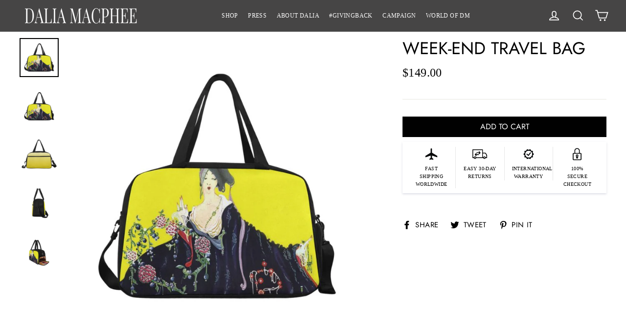

--- FILE ---
content_type: text/html; charset=utf-8
request_url: https://www.daliaonline.com/collections/bags-and-accessories/products/week-end-travel-bag-1
body_size: 33302
content:
<!doctype html>
<html class="no-js" lang="en">
<head>
  <meta charset="utf-8">
  <meta http-equiv="X-UA-Compatible" content="IE=edge,chrome=1">
  <meta name="viewport" content="width=device-width,initial-scale=1">
  <meta name="theme-color" content="#000000">
  <link rel="canonical" href="https://www.daliaonline.com/products/week-end-travel-bag-1"><link rel="shortcut icon" href="//www.daliaonline.com/cdn/shop/files/fav_32x32.png?v=1613537526" type="image/png" />
<title>
  Week-End Travel Bag

&ndash; DALIA MACPHEE

</title><meta name="description" content="SHIPS IN APPROXIMATELY 15 DAYSVEGANWith a sturdy portable handle and adjustable shoulder strap, this custom bag is suitable for thegym, week-end getaways and more.  It features an original fashion illustration by designer DALIA MACPHEE. Signed.  19.93 Oz. Made from 1200D nylon fabric, durable and water-resistant.  One "><meta property="og:site_name" content="DALIA MACPHEE">
<meta property="og:url" content="https://www.daliaonline.com/products/week-end-travel-bag-1">
<meta property="og:title" content="Week-End Travel Bag">
<meta property="og:type" content="product">
<meta property="og:description" content="SHIPS IN APPROXIMATELY 15 DAYSVEGANWith a sturdy portable handle and adjustable shoulder strap, this custom bag is suitable for thegym, week-end getaways and more.  It features an original fashion illustration by designer DALIA MACPHEE. Signed.  19.93 Oz. Made from 1200D nylon fabric, durable and water-resistant.  One "><meta property="og:price:amount" content="149.00">
  <meta property="og:price:currency" content="USD"><meta property="og:image" content="http://www.daliaonline.com/cdn/shop/products/11BC889EC001F4D6ED70CC09B59C7CFE-768x768_1_1200x630.jpg?v=1547722594"><meta property="og:image" content="http://www.daliaonline.com/cdn/shop/products/11BC889EC001F4D6ED70CC09B59C7CFE-768x768_1200x630.jpg?v=1547722596"><meta property="og:image" content="http://www.daliaonline.com/cdn/shop/products/99CDFE94CCE2C9F839F704572E4411F4-768x768_1200x630.jpg?v=1547722597">
<meta property="og:image:secure_url" content="https://www.daliaonline.com/cdn/shop/products/11BC889EC001F4D6ED70CC09B59C7CFE-768x768_1_1200x630.jpg?v=1547722594"><meta property="og:image:secure_url" content="https://www.daliaonline.com/cdn/shop/products/11BC889EC001F4D6ED70CC09B59C7CFE-768x768_1200x630.jpg?v=1547722596"><meta property="og:image:secure_url" content="https://www.daliaonline.com/cdn/shop/products/99CDFE94CCE2C9F839F704572E4411F4-768x768_1200x630.jpg?v=1547722597">
<meta name="twitter:site" content="@daliamacphee">
<meta name="twitter:card" content="summary_large_image">
<meta name="twitter:title" content="Week-End Travel Bag">
<meta name="twitter:description" content="SHIPS IN APPROXIMATELY 15 DAYSVEGANWith a sturdy portable handle and adjustable shoulder strap, this custom bag is suitable for thegym, week-end getaways and more.  It features an original fashion illustration by designer DALIA MACPHEE. Signed.  19.93 Oz. Made from 1200D nylon fabric, durable and water-resistant.  One ">
<style>
  @font-face {
  font-family: Jost;
  font-weight: 400;
  font-style: normal;
  src: url("//www.daliaonline.com/cdn/fonts/jost/jost_n4.d47a1b6347ce4a4c9f437608011273009d91f2b7.woff2") format("woff2"),
       url("//www.daliaonline.com/cdn/fonts/jost/jost_n4.791c46290e672b3f85c3d1c651ef2efa3819eadd.woff") format("woff");
}

  @font-face {
  font-family: Jost;
  font-weight: 400;
  font-style: normal;
  src: url("//www.daliaonline.com/cdn/fonts/jost/jost_n4.d47a1b6347ce4a4c9f437608011273009d91f2b7.woff2") format("woff2"),
       url("//www.daliaonline.com/cdn/fonts/jost/jost_n4.791c46290e672b3f85c3d1c651ef2efa3819eadd.woff") format("woff");
}


  @font-face {
  font-family: Jost;
  font-weight: 700;
  font-style: normal;
  src: url("//www.daliaonline.com/cdn/fonts/jost/jost_n7.921dc18c13fa0b0c94c5e2517ffe06139c3615a3.woff2") format("woff2"),
       url("//www.daliaonline.com/cdn/fonts/jost/jost_n7.cbfc16c98c1e195f46c536e775e4e959c5f2f22b.woff") format("woff");
}

  @font-face {
  font-family: Jost;
  font-weight: 400;
  font-style: italic;
  src: url("//www.daliaonline.com/cdn/fonts/jost/jost_i4.b690098389649750ada222b9763d55796c5283a5.woff2") format("woff2"),
       url("//www.daliaonline.com/cdn/fonts/jost/jost_i4.fd766415a47e50b9e391ae7ec04e2ae25e7e28b0.woff") format("woff");
}

  @font-face {
  font-family: Jost;
  font-weight: 700;
  font-style: italic;
  src: url("//www.daliaonline.com/cdn/fonts/jost/jost_i7.d8201b854e41e19d7ed9b1a31fe4fe71deea6d3f.woff2") format("woff2"),
       url("//www.daliaonline.com/cdn/fonts/jost/jost_i7.eae515c34e26b6c853efddc3fc0c552e0de63757.woff") format("woff");
}

</style>

  <link href="//www.daliaonline.com/cdn/shop/t/24/assets/theme.scss.css?v=48970671896704127421759331802" rel="stylesheet" type="text/css" media="all" />

  <script>
    document.documentElement.className = document.documentElement.className.replace('no-js', 'js');

    window.theme = window.theme || {};
    theme.strings = {
      addToCart: "Add to cart",
      soldOut: "Sold Out",
      unavailable: "Unavailable",
      stockLabel: "[count] in stock",
      cartSavings: "You're saving [savings]",
      cartEmpty: "Your cart is currently empty.",
      cartTermsConfirmation: "You must agree with the terms and conditions of sales to check out"
    };
    theme.settings = {
      cartType: "drawer",
      moneyFormat: "${{amount}}",
      quickView: true,
      themeVersion: "3.2.2"
    };
  </script>

  <script>window.performance && window.performance.mark && window.performance.mark('shopify.content_for_header.start');</script><meta name="google-site-verification" content="1aTQ3kHu2Nr6qnI3tG3rFX3LuQmf-5ZV215Z3T08bMM">
<meta name="facebook-domain-verification" content="98kfyp4yhd6sa8n6sngdb4ci9hdks8">
<meta id="shopify-digital-wallet" name="shopify-digital-wallet" content="/18067259492/digital_wallets/dialog">
<meta name="shopify-checkout-api-token" content="98a619d1457591b00d53320854849f36">
<meta id="in-context-paypal-metadata" data-shop-id="18067259492" data-venmo-supported="false" data-environment="production" data-locale="en_US" data-paypal-v4="true" data-currency="USD">
<link rel="alternate" type="application/json+oembed" href="https://www.daliaonline.com/products/week-end-travel-bag-1.oembed">
<script async="async" src="/checkouts/internal/preloads.js?locale=en-US"></script>
<link rel="preconnect" href="https://shop.app" crossorigin="anonymous">
<script async="async" src="https://shop.app/checkouts/internal/preloads.js?locale=en-US&shop_id=18067259492" crossorigin="anonymous"></script>
<script id="apple-pay-shop-capabilities" type="application/json">{"shopId":18067259492,"countryCode":"US","currencyCode":"USD","merchantCapabilities":["supports3DS"],"merchantId":"gid:\/\/shopify\/Shop\/18067259492","merchantName":"DALIA MACPHEE","requiredBillingContactFields":["postalAddress","email"],"requiredShippingContactFields":["postalAddress","email"],"shippingType":"shipping","supportedNetworks":["visa","masterCard","amex","discover","elo","jcb"],"total":{"type":"pending","label":"DALIA MACPHEE","amount":"1.00"},"shopifyPaymentsEnabled":true,"supportsSubscriptions":true}</script>
<script id="shopify-features" type="application/json">{"accessToken":"98a619d1457591b00d53320854849f36","betas":["rich-media-storefront-analytics"],"domain":"www.daliaonline.com","predictiveSearch":true,"shopId":18067259492,"locale":"en"}</script>
<script>var Shopify = Shopify || {};
Shopify.shop = "dmmacphee.myshopify.com";
Shopify.locale = "en";
Shopify.currency = {"active":"USD","rate":"1.0"};
Shopify.country = "US";
Shopify.theme = {"name":"buy now button ","id":123121107108,"schema_name":"Motion","schema_version":"3.2.2","theme_store_id":null,"role":"main"};
Shopify.theme.handle = "null";
Shopify.theme.style = {"id":null,"handle":null};
Shopify.cdnHost = "www.daliaonline.com/cdn";
Shopify.routes = Shopify.routes || {};
Shopify.routes.root = "/";</script>
<script type="module">!function(o){(o.Shopify=o.Shopify||{}).modules=!0}(window);</script>
<script>!function(o){function n(){var o=[];function n(){o.push(Array.prototype.slice.apply(arguments))}return n.q=o,n}var t=o.Shopify=o.Shopify||{};t.loadFeatures=n(),t.autoloadFeatures=n()}(window);</script>
<script>
  window.ShopifyPay = window.ShopifyPay || {};
  window.ShopifyPay.apiHost = "shop.app\/pay";
  window.ShopifyPay.redirectState = null;
</script>
<script id="shop-js-analytics" type="application/json">{"pageType":"product"}</script>
<script defer="defer" async type="module" src="//www.daliaonline.com/cdn/shopifycloud/shop-js/modules/v2/client.init-shop-cart-sync_C5BV16lS.en.esm.js"></script>
<script defer="defer" async type="module" src="//www.daliaonline.com/cdn/shopifycloud/shop-js/modules/v2/chunk.common_CygWptCX.esm.js"></script>
<script type="module">
  await import("//www.daliaonline.com/cdn/shopifycloud/shop-js/modules/v2/client.init-shop-cart-sync_C5BV16lS.en.esm.js");
await import("//www.daliaonline.com/cdn/shopifycloud/shop-js/modules/v2/chunk.common_CygWptCX.esm.js");

  window.Shopify.SignInWithShop?.initShopCartSync?.({"fedCMEnabled":true,"windoidEnabled":true});

</script>
<script>
  window.Shopify = window.Shopify || {};
  if (!window.Shopify.featureAssets) window.Shopify.featureAssets = {};
  window.Shopify.featureAssets['shop-js'] = {"shop-cart-sync":["modules/v2/client.shop-cart-sync_ZFArdW7E.en.esm.js","modules/v2/chunk.common_CygWptCX.esm.js"],"init-fed-cm":["modules/v2/client.init-fed-cm_CmiC4vf6.en.esm.js","modules/v2/chunk.common_CygWptCX.esm.js"],"shop-button":["modules/v2/client.shop-button_tlx5R9nI.en.esm.js","modules/v2/chunk.common_CygWptCX.esm.js"],"shop-cash-offers":["modules/v2/client.shop-cash-offers_DOA2yAJr.en.esm.js","modules/v2/chunk.common_CygWptCX.esm.js","modules/v2/chunk.modal_D71HUcav.esm.js"],"init-windoid":["modules/v2/client.init-windoid_sURxWdc1.en.esm.js","modules/v2/chunk.common_CygWptCX.esm.js"],"shop-toast-manager":["modules/v2/client.shop-toast-manager_ClPi3nE9.en.esm.js","modules/v2/chunk.common_CygWptCX.esm.js"],"init-shop-email-lookup-coordinator":["modules/v2/client.init-shop-email-lookup-coordinator_B8hsDcYM.en.esm.js","modules/v2/chunk.common_CygWptCX.esm.js"],"init-shop-cart-sync":["modules/v2/client.init-shop-cart-sync_C5BV16lS.en.esm.js","modules/v2/chunk.common_CygWptCX.esm.js"],"avatar":["modules/v2/client.avatar_BTnouDA3.en.esm.js"],"pay-button":["modules/v2/client.pay-button_FdsNuTd3.en.esm.js","modules/v2/chunk.common_CygWptCX.esm.js"],"init-customer-accounts":["modules/v2/client.init-customer-accounts_DxDtT_ad.en.esm.js","modules/v2/client.shop-login-button_C5VAVYt1.en.esm.js","modules/v2/chunk.common_CygWptCX.esm.js","modules/v2/chunk.modal_D71HUcav.esm.js"],"init-shop-for-new-customer-accounts":["modules/v2/client.init-shop-for-new-customer-accounts_ChsxoAhi.en.esm.js","modules/v2/client.shop-login-button_C5VAVYt1.en.esm.js","modules/v2/chunk.common_CygWptCX.esm.js","modules/v2/chunk.modal_D71HUcav.esm.js"],"shop-login-button":["modules/v2/client.shop-login-button_C5VAVYt1.en.esm.js","modules/v2/chunk.common_CygWptCX.esm.js","modules/v2/chunk.modal_D71HUcav.esm.js"],"init-customer-accounts-sign-up":["modules/v2/client.init-customer-accounts-sign-up_CPSyQ0Tj.en.esm.js","modules/v2/client.shop-login-button_C5VAVYt1.en.esm.js","modules/v2/chunk.common_CygWptCX.esm.js","modules/v2/chunk.modal_D71HUcav.esm.js"],"shop-follow-button":["modules/v2/client.shop-follow-button_Cva4Ekp9.en.esm.js","modules/v2/chunk.common_CygWptCX.esm.js","modules/v2/chunk.modal_D71HUcav.esm.js"],"checkout-modal":["modules/v2/client.checkout-modal_BPM8l0SH.en.esm.js","modules/v2/chunk.common_CygWptCX.esm.js","modules/v2/chunk.modal_D71HUcav.esm.js"],"lead-capture":["modules/v2/client.lead-capture_Bi8yE_yS.en.esm.js","modules/v2/chunk.common_CygWptCX.esm.js","modules/v2/chunk.modal_D71HUcav.esm.js"],"shop-login":["modules/v2/client.shop-login_D6lNrXab.en.esm.js","modules/v2/chunk.common_CygWptCX.esm.js","modules/v2/chunk.modal_D71HUcav.esm.js"],"payment-terms":["modules/v2/client.payment-terms_CZxnsJam.en.esm.js","modules/v2/chunk.common_CygWptCX.esm.js","modules/v2/chunk.modal_D71HUcav.esm.js"]};
</script>
<script>(function() {
  var isLoaded = false;
  function asyncLoad() {
    if (isLoaded) return;
    isLoaded = true;
    var urls = ["https:\/\/call.chatra.io\/shopify?chatraId=4ZyJgsN5wqZMw7sCN\u0026shop=dmmacphee.myshopify.com","https:\/\/cdnig.addons.business\/embed\/cloud\/dmmacphee\/cziframeagent.js?v=212104101107\u0026token=k0WJ222203JfzSxy\u0026shop=dmmacphee.myshopify.com"];
    for (var i = 0; i < urls.length; i++) {
      var s = document.createElement('script');
      s.type = 'text/javascript';
      s.async = true;
      s.src = urls[i];
      var x = document.getElementsByTagName('script')[0];
      x.parentNode.insertBefore(s, x);
    }
  };
  if(window.attachEvent) {
    window.attachEvent('onload', asyncLoad);
  } else {
    window.addEventListener('load', asyncLoad, false);
  }
})();</script>
<script id="__st">var __st={"a":18067259492,"offset":-28800,"reqid":"c25e9f09-8615-4a30-9c2c-90f55e3c1ea1-1768677585","pageurl":"www.daliaonline.com\/collections\/bags-and-accessories\/products\/week-end-travel-bag-1","u":"a11fae741731","p":"product","rtyp":"product","rid":2417835049060};</script>
<script>window.ShopifyPaypalV4VisibilityTracking = true;</script>
<script id="captcha-bootstrap">!function(){'use strict';const t='contact',e='account',n='new_comment',o=[[t,t],['blogs',n],['comments',n],[t,'customer']],c=[[e,'customer_login'],[e,'guest_login'],[e,'recover_customer_password'],[e,'create_customer']],r=t=>t.map((([t,e])=>`form[action*='/${t}']:not([data-nocaptcha='true']) input[name='form_type'][value='${e}']`)).join(','),a=t=>()=>t?[...document.querySelectorAll(t)].map((t=>t.form)):[];function s(){const t=[...o],e=r(t);return a(e)}const i='password',u='form_key',d=['recaptcha-v3-token','g-recaptcha-response','h-captcha-response',i],f=()=>{try{return window.sessionStorage}catch{return}},m='__shopify_v',_=t=>t.elements[u];function p(t,e,n=!1){try{const o=window.sessionStorage,c=JSON.parse(o.getItem(e)),{data:r}=function(t){const{data:e,action:n}=t;return t[m]||n?{data:e,action:n}:{data:t,action:n}}(c);for(const[e,n]of Object.entries(r))t.elements[e]&&(t.elements[e].value=n);n&&o.removeItem(e)}catch(o){console.error('form repopulation failed',{error:o})}}const l='form_type',E='cptcha';function T(t){t.dataset[E]=!0}const w=window,h=w.document,L='Shopify',v='ce_forms',y='captcha';let A=!1;((t,e)=>{const n=(g='f06e6c50-85a8-45c8-87d0-21a2b65856fe',I='https://cdn.shopify.com/shopifycloud/storefront-forms-hcaptcha/ce_storefront_forms_captcha_hcaptcha.v1.5.2.iife.js',D={infoText:'Protected by hCaptcha',privacyText:'Privacy',termsText:'Terms'},(t,e,n)=>{const o=w[L][v],c=o.bindForm;if(c)return c(t,g,e,D).then(n);var r;o.q.push([[t,g,e,D],n]),r=I,A||(h.body.append(Object.assign(h.createElement('script'),{id:'captcha-provider',async:!0,src:r})),A=!0)});var g,I,D;w[L]=w[L]||{},w[L][v]=w[L][v]||{},w[L][v].q=[],w[L][y]=w[L][y]||{},w[L][y].protect=function(t,e){n(t,void 0,e),T(t)},Object.freeze(w[L][y]),function(t,e,n,w,h,L){const[v,y,A,g]=function(t,e,n){const i=e?o:[],u=t?c:[],d=[...i,...u],f=r(d),m=r(i),_=r(d.filter((([t,e])=>n.includes(e))));return[a(f),a(m),a(_),s()]}(w,h,L),I=t=>{const e=t.target;return e instanceof HTMLFormElement?e:e&&e.form},D=t=>v().includes(t);t.addEventListener('submit',(t=>{const e=I(t);if(!e)return;const n=D(e)&&!e.dataset.hcaptchaBound&&!e.dataset.recaptchaBound,o=_(e),c=g().includes(e)&&(!o||!o.value);(n||c)&&t.preventDefault(),c&&!n&&(function(t){try{if(!f())return;!function(t){const e=f();if(!e)return;const n=_(t);if(!n)return;const o=n.value;o&&e.removeItem(o)}(t);const e=Array.from(Array(32),(()=>Math.random().toString(36)[2])).join('');!function(t,e){_(t)||t.append(Object.assign(document.createElement('input'),{type:'hidden',name:u})),t.elements[u].value=e}(t,e),function(t,e){const n=f();if(!n)return;const o=[...t.querySelectorAll(`input[type='${i}']`)].map((({name:t})=>t)),c=[...d,...o],r={};for(const[a,s]of new FormData(t).entries())c.includes(a)||(r[a]=s);n.setItem(e,JSON.stringify({[m]:1,action:t.action,data:r}))}(t,e)}catch(e){console.error('failed to persist form',e)}}(e),e.submit())}));const S=(t,e)=>{t&&!t.dataset[E]&&(n(t,e.some((e=>e===t))),T(t))};for(const o of['focusin','change'])t.addEventListener(o,(t=>{const e=I(t);D(e)&&S(e,y())}));const B=e.get('form_key'),M=e.get(l),P=B&&M;t.addEventListener('DOMContentLoaded',(()=>{const t=y();if(P)for(const e of t)e.elements[l].value===M&&p(e,B);[...new Set([...A(),...v().filter((t=>'true'===t.dataset.shopifyCaptcha))])].forEach((e=>S(e,t)))}))}(h,new URLSearchParams(w.location.search),n,t,e,['guest_login'])})(!0,!0)}();</script>
<script integrity="sha256-4kQ18oKyAcykRKYeNunJcIwy7WH5gtpwJnB7kiuLZ1E=" data-source-attribution="shopify.loadfeatures" defer="defer" src="//www.daliaonline.com/cdn/shopifycloud/storefront/assets/storefront/load_feature-a0a9edcb.js" crossorigin="anonymous"></script>
<script crossorigin="anonymous" defer="defer" src="//www.daliaonline.com/cdn/shopifycloud/storefront/assets/shopify_pay/storefront-65b4c6d7.js?v=20250812"></script>
<script data-source-attribution="shopify.dynamic_checkout.dynamic.init">var Shopify=Shopify||{};Shopify.PaymentButton=Shopify.PaymentButton||{isStorefrontPortableWallets:!0,init:function(){window.Shopify.PaymentButton.init=function(){};var t=document.createElement("script");t.src="https://www.daliaonline.com/cdn/shopifycloud/portable-wallets/latest/portable-wallets.en.js",t.type="module",document.head.appendChild(t)}};
</script>
<script data-source-attribution="shopify.dynamic_checkout.buyer_consent">
  function portableWalletsHideBuyerConsent(e){var t=document.getElementById("shopify-buyer-consent"),n=document.getElementById("shopify-subscription-policy-button");t&&n&&(t.classList.add("hidden"),t.setAttribute("aria-hidden","true"),n.removeEventListener("click",e))}function portableWalletsShowBuyerConsent(e){var t=document.getElementById("shopify-buyer-consent"),n=document.getElementById("shopify-subscription-policy-button");t&&n&&(t.classList.remove("hidden"),t.removeAttribute("aria-hidden"),n.addEventListener("click",e))}window.Shopify?.PaymentButton&&(window.Shopify.PaymentButton.hideBuyerConsent=portableWalletsHideBuyerConsent,window.Shopify.PaymentButton.showBuyerConsent=portableWalletsShowBuyerConsent);
</script>
<script data-source-attribution="shopify.dynamic_checkout.cart.bootstrap">document.addEventListener("DOMContentLoaded",(function(){function t(){return document.querySelector("shopify-accelerated-checkout-cart, shopify-accelerated-checkout")}if(t())Shopify.PaymentButton.init();else{new MutationObserver((function(e,n){t()&&(Shopify.PaymentButton.init(),n.disconnect())})).observe(document.body,{childList:!0,subtree:!0})}}));
</script>
<link id="shopify-accelerated-checkout-styles" rel="stylesheet" media="screen" href="https://www.daliaonline.com/cdn/shopifycloud/portable-wallets/latest/accelerated-checkout-backwards-compat.css" crossorigin="anonymous">
<style id="shopify-accelerated-checkout-cart">
        #shopify-buyer-consent {
  margin-top: 1em;
  display: inline-block;
  width: 100%;
}

#shopify-buyer-consent.hidden {
  display: none;
}

#shopify-subscription-policy-button {
  background: none;
  border: none;
  padding: 0;
  text-decoration: underline;
  font-size: inherit;
  cursor: pointer;
}

#shopify-subscription-policy-button::before {
  box-shadow: none;
}

      </style>

<script>window.performance && window.performance.mark && window.performance.mark('shopify.content_for_header.end');</script>
  <!--[if lt IE 9]>
<script src="//cdnjs.cloudflare.com/ajax/libs/html5shiv/3.7.2/html5shiv.min.js" type="text/javascript"></script>
<![endif]-->
<!--[if (lte IE 9) ]><script src="//www.daliaonline.com/cdn/shop/t/24/assets/match-media.min.js?v=159635276924582161481621780546" type="text/javascript"></script><![endif]-->


  

  
  
  <script src="//www.daliaonline.com/cdn/shop/t/24/assets/vendor-product.js?v=46119687621768467921621780553" defer="defer"></script>


  
  <script src="//www.daliaonline.com/cdn/shop/t/24/assets/theme-product.js?v=183495593646945971121621780650" defer="defer"></script>


  
  
  
<style>
    .site-nav__link--has-dropdown svg{display: none;}
    #shopify-section-1545488005351 .section-header__title{font-weight: bold;}
    #shopify-section-1545488016560{margin-bottom: 0;}
    .animation-contents{ color: white !important;}
    #shopify-section-header .site-header{ z-index: 50;}
     
    #shopify-section-footer {overflow: -moz-hidden-unscrollable; }
  </style>  
<link href="https://monorail-edge.shopifysvc.com" rel="dns-prefetch">
<script>(function(){if ("sendBeacon" in navigator && "performance" in window) {try {var session_token_from_headers = performance.getEntriesByType('navigation')[0].serverTiming.find(x => x.name == '_s').description;} catch {var session_token_from_headers = undefined;}var session_cookie_matches = document.cookie.match(/_shopify_s=([^;]*)/);var session_token_from_cookie = session_cookie_matches && session_cookie_matches.length === 2 ? session_cookie_matches[1] : "";var session_token = session_token_from_headers || session_token_from_cookie || "";function handle_abandonment_event(e) {var entries = performance.getEntries().filter(function(entry) {return /monorail-edge.shopifysvc.com/.test(entry.name);});if (!window.abandonment_tracked && entries.length === 0) {window.abandonment_tracked = true;var currentMs = Date.now();var navigation_start = performance.timing.navigationStart;var payload = {shop_id: 18067259492,url: window.location.href,navigation_start,duration: currentMs - navigation_start,session_token,page_type: "product"};window.navigator.sendBeacon("https://monorail-edge.shopifysvc.com/v1/produce", JSON.stringify({schema_id: "online_store_buyer_site_abandonment/1.1",payload: payload,metadata: {event_created_at_ms: currentMs,event_sent_at_ms: currentMs}}));}}window.addEventListener('pagehide', handle_abandonment_event);}}());</script>
<script id="web-pixels-manager-setup">(function e(e,d,r,n,o){if(void 0===o&&(o={}),!Boolean(null===(a=null===(i=window.Shopify)||void 0===i?void 0:i.analytics)||void 0===a?void 0:a.replayQueue)){var i,a;window.Shopify=window.Shopify||{};var t=window.Shopify;t.analytics=t.analytics||{};var s=t.analytics;s.replayQueue=[],s.publish=function(e,d,r){return s.replayQueue.push([e,d,r]),!0};try{self.performance.mark("wpm:start")}catch(e){}var l=function(){var e={modern:/Edge?\/(1{2}[4-9]|1[2-9]\d|[2-9]\d{2}|\d{4,})\.\d+(\.\d+|)|Firefox\/(1{2}[4-9]|1[2-9]\d|[2-9]\d{2}|\d{4,})\.\d+(\.\d+|)|Chrom(ium|e)\/(9{2}|\d{3,})\.\d+(\.\d+|)|(Maci|X1{2}).+ Version\/(15\.\d+|(1[6-9]|[2-9]\d|\d{3,})\.\d+)([,.]\d+|)( \(\w+\)|)( Mobile\/\w+|) Safari\/|Chrome.+OPR\/(9{2}|\d{3,})\.\d+\.\d+|(CPU[ +]OS|iPhone[ +]OS|CPU[ +]iPhone|CPU IPhone OS|CPU iPad OS)[ +]+(15[._]\d+|(1[6-9]|[2-9]\d|\d{3,})[._]\d+)([._]\d+|)|Android:?[ /-](13[3-9]|1[4-9]\d|[2-9]\d{2}|\d{4,})(\.\d+|)(\.\d+|)|Android.+Firefox\/(13[5-9]|1[4-9]\d|[2-9]\d{2}|\d{4,})\.\d+(\.\d+|)|Android.+Chrom(ium|e)\/(13[3-9]|1[4-9]\d|[2-9]\d{2}|\d{4,})\.\d+(\.\d+|)|SamsungBrowser\/([2-9]\d|\d{3,})\.\d+/,legacy:/Edge?\/(1[6-9]|[2-9]\d|\d{3,})\.\d+(\.\d+|)|Firefox\/(5[4-9]|[6-9]\d|\d{3,})\.\d+(\.\d+|)|Chrom(ium|e)\/(5[1-9]|[6-9]\d|\d{3,})\.\d+(\.\d+|)([\d.]+$|.*Safari\/(?![\d.]+ Edge\/[\d.]+$))|(Maci|X1{2}).+ Version\/(10\.\d+|(1[1-9]|[2-9]\d|\d{3,})\.\d+)([,.]\d+|)( \(\w+\)|)( Mobile\/\w+|) Safari\/|Chrome.+OPR\/(3[89]|[4-9]\d|\d{3,})\.\d+\.\d+|(CPU[ +]OS|iPhone[ +]OS|CPU[ +]iPhone|CPU IPhone OS|CPU iPad OS)[ +]+(10[._]\d+|(1[1-9]|[2-9]\d|\d{3,})[._]\d+)([._]\d+|)|Android:?[ /-](13[3-9]|1[4-9]\d|[2-9]\d{2}|\d{4,})(\.\d+|)(\.\d+|)|Mobile Safari.+OPR\/([89]\d|\d{3,})\.\d+\.\d+|Android.+Firefox\/(13[5-9]|1[4-9]\d|[2-9]\d{2}|\d{4,})\.\d+(\.\d+|)|Android.+Chrom(ium|e)\/(13[3-9]|1[4-9]\d|[2-9]\d{2}|\d{4,})\.\d+(\.\d+|)|Android.+(UC? ?Browser|UCWEB|U3)[ /]?(15\.([5-9]|\d{2,})|(1[6-9]|[2-9]\d|\d{3,})\.\d+)\.\d+|SamsungBrowser\/(5\.\d+|([6-9]|\d{2,})\.\d+)|Android.+MQ{2}Browser\/(14(\.(9|\d{2,})|)|(1[5-9]|[2-9]\d|\d{3,})(\.\d+|))(\.\d+|)|K[Aa][Ii]OS\/(3\.\d+|([4-9]|\d{2,})\.\d+)(\.\d+|)/},d=e.modern,r=e.legacy,n=navigator.userAgent;return n.match(d)?"modern":n.match(r)?"legacy":"unknown"}(),u="modern"===l?"modern":"legacy",c=(null!=n?n:{modern:"",legacy:""})[u],f=function(e){return[e.baseUrl,"/wpm","/b",e.hashVersion,"modern"===e.buildTarget?"m":"l",".js"].join("")}({baseUrl:d,hashVersion:r,buildTarget:u}),m=function(e){var d=e.version,r=e.bundleTarget,n=e.surface,o=e.pageUrl,i=e.monorailEndpoint;return{emit:function(e){var a=e.status,t=e.errorMsg,s=(new Date).getTime(),l=JSON.stringify({metadata:{event_sent_at_ms:s},events:[{schema_id:"web_pixels_manager_load/3.1",payload:{version:d,bundle_target:r,page_url:o,status:a,surface:n,error_msg:t},metadata:{event_created_at_ms:s}}]});if(!i)return console&&console.warn&&console.warn("[Web Pixels Manager] No Monorail endpoint provided, skipping logging."),!1;try{return self.navigator.sendBeacon.bind(self.navigator)(i,l)}catch(e){}var u=new XMLHttpRequest;try{return u.open("POST",i,!0),u.setRequestHeader("Content-Type","text/plain"),u.send(l),!0}catch(e){return console&&console.warn&&console.warn("[Web Pixels Manager] Got an unhandled error while logging to Monorail."),!1}}}}({version:r,bundleTarget:l,surface:e.surface,pageUrl:self.location.href,monorailEndpoint:e.monorailEndpoint});try{o.browserTarget=l,function(e){var d=e.src,r=e.async,n=void 0===r||r,o=e.onload,i=e.onerror,a=e.sri,t=e.scriptDataAttributes,s=void 0===t?{}:t,l=document.createElement("script"),u=document.querySelector("head"),c=document.querySelector("body");if(l.async=n,l.src=d,a&&(l.integrity=a,l.crossOrigin="anonymous"),s)for(var f in s)if(Object.prototype.hasOwnProperty.call(s,f))try{l.dataset[f]=s[f]}catch(e){}if(o&&l.addEventListener("load",o),i&&l.addEventListener("error",i),u)u.appendChild(l);else{if(!c)throw new Error("Did not find a head or body element to append the script");c.appendChild(l)}}({src:f,async:!0,onload:function(){if(!function(){var e,d;return Boolean(null===(d=null===(e=window.Shopify)||void 0===e?void 0:e.analytics)||void 0===d?void 0:d.initialized)}()){var d=window.webPixelsManager.init(e)||void 0;if(d){var r=window.Shopify.analytics;r.replayQueue.forEach((function(e){var r=e[0],n=e[1],o=e[2];d.publishCustomEvent(r,n,o)})),r.replayQueue=[],r.publish=d.publishCustomEvent,r.visitor=d.visitor,r.initialized=!0}}},onerror:function(){return m.emit({status:"failed",errorMsg:"".concat(f," has failed to load")})},sri:function(e){var d=/^sha384-[A-Za-z0-9+/=]+$/;return"string"==typeof e&&d.test(e)}(c)?c:"",scriptDataAttributes:o}),m.emit({status:"loading"})}catch(e){m.emit({status:"failed",errorMsg:(null==e?void 0:e.message)||"Unknown error"})}}})({shopId: 18067259492,storefrontBaseUrl: "https://www.daliaonline.com",extensionsBaseUrl: "https://extensions.shopifycdn.com/cdn/shopifycloud/web-pixels-manager",monorailEndpoint: "https://monorail-edge.shopifysvc.com/unstable/produce_batch",surface: "storefront-renderer",enabledBetaFlags: ["2dca8a86"],webPixelsConfigList: [{"id":"481853669","configuration":"{\"config\":\"{\\\"pixel_id\\\":\\\"AW-710040109\\\",\\\"target_country\\\":\\\"US\\\",\\\"gtag_events\\\":[{\\\"type\\\":\\\"search\\\",\\\"action_label\\\":\\\"AW-710040109\\\/yyDsCOWMzKoBEK20ydIC\\\"},{\\\"type\\\":\\\"begin_checkout\\\",\\\"action_label\\\":\\\"AW-710040109\\\/Cja-COKMzKoBEK20ydIC\\\"},{\\\"type\\\":\\\"view_item\\\",\\\"action_label\\\":[\\\"AW-710040109\\\/iGSrCNyMzKoBEK20ydIC\\\",\\\"MC-295GJQZT4V\\\"]},{\\\"type\\\":\\\"purchase\\\",\\\"action_label\\\":[\\\"AW-710040109\\\/XY8sCNmMzKoBEK20ydIC\\\",\\\"MC-295GJQZT4V\\\"]},{\\\"type\\\":\\\"page_view\\\",\\\"action_label\\\":[\\\"AW-710040109\\\/a20sCNaMzKoBEK20ydIC\\\",\\\"MC-295GJQZT4V\\\"]},{\\\"type\\\":\\\"add_payment_info\\\",\\\"action_label\\\":\\\"AW-710040109\\\/Kx9NCOiMzKoBEK20ydIC\\\"},{\\\"type\\\":\\\"add_to_cart\\\",\\\"action_label\\\":\\\"AW-710040109\\\/BHJJCN-MzKoBEK20ydIC\\\"}],\\\"enable_monitoring_mode\\\":false}\"}","eventPayloadVersion":"v1","runtimeContext":"OPEN","scriptVersion":"b2a88bafab3e21179ed38636efcd8a93","type":"APP","apiClientId":1780363,"privacyPurposes":[],"dataSharingAdjustments":{"protectedCustomerApprovalScopes":["read_customer_address","read_customer_email","read_customer_name","read_customer_personal_data","read_customer_phone"]}},{"id":"113901797","configuration":"{\"pixel_id\":\"2641446246115019\",\"pixel_type\":\"facebook_pixel\",\"metaapp_system_user_token\":\"-\"}","eventPayloadVersion":"v1","runtimeContext":"OPEN","scriptVersion":"ca16bc87fe92b6042fbaa3acc2fbdaa6","type":"APP","apiClientId":2329312,"privacyPurposes":["ANALYTICS","MARKETING","SALE_OF_DATA"],"dataSharingAdjustments":{"protectedCustomerApprovalScopes":["read_customer_address","read_customer_email","read_customer_name","read_customer_personal_data","read_customer_phone"]}},{"id":"63930597","configuration":"{\"tagID\":\"2612773322172\"}","eventPayloadVersion":"v1","runtimeContext":"STRICT","scriptVersion":"18031546ee651571ed29edbe71a3550b","type":"APP","apiClientId":3009811,"privacyPurposes":["ANALYTICS","MARKETING","SALE_OF_DATA"],"dataSharingAdjustments":{"protectedCustomerApprovalScopes":["read_customer_address","read_customer_email","read_customer_name","read_customer_personal_data","read_customer_phone"]}},{"id":"shopify-app-pixel","configuration":"{}","eventPayloadVersion":"v1","runtimeContext":"STRICT","scriptVersion":"0450","apiClientId":"shopify-pixel","type":"APP","privacyPurposes":["ANALYTICS","MARKETING"]},{"id":"shopify-custom-pixel","eventPayloadVersion":"v1","runtimeContext":"LAX","scriptVersion":"0450","apiClientId":"shopify-pixel","type":"CUSTOM","privacyPurposes":["ANALYTICS","MARKETING"]}],isMerchantRequest: false,initData: {"shop":{"name":"DALIA MACPHEE","paymentSettings":{"currencyCode":"USD"},"myshopifyDomain":"dmmacphee.myshopify.com","countryCode":"US","storefrontUrl":"https:\/\/www.daliaonline.com"},"customer":null,"cart":null,"checkout":null,"productVariants":[{"price":{"amount":149.0,"currencyCode":"USD"},"product":{"title":"Week-End Travel Bag","vendor":"dmmacphee","id":"2417835049060","untranslatedTitle":"Week-End Travel Bag","url":"\/products\/week-end-travel-bag-1","type":"Bags"},"id":"21586830524516","image":{"src":"\/\/www.daliaonline.com\/cdn\/shop\/products\/11BC889EC001F4D6ED70CC09B59C7CFE-768x768_1.jpg?v=1547722594"},"sku":"","title":"Default Title","untranslatedTitle":"Default Title"}],"purchasingCompany":null},},"https://www.daliaonline.com/cdn","fcfee988w5aeb613cpc8e4bc33m6693e112",{"modern":"","legacy":""},{"shopId":"18067259492","storefrontBaseUrl":"https:\/\/www.daliaonline.com","extensionBaseUrl":"https:\/\/extensions.shopifycdn.com\/cdn\/shopifycloud\/web-pixels-manager","surface":"storefront-renderer","enabledBetaFlags":"[\"2dca8a86\"]","isMerchantRequest":"false","hashVersion":"fcfee988w5aeb613cpc8e4bc33m6693e112","publish":"custom","events":"[[\"page_viewed\",{}],[\"product_viewed\",{\"productVariant\":{\"price\":{\"amount\":149.0,\"currencyCode\":\"USD\"},\"product\":{\"title\":\"Week-End Travel Bag\",\"vendor\":\"dmmacphee\",\"id\":\"2417835049060\",\"untranslatedTitle\":\"Week-End Travel Bag\",\"url\":\"\/products\/week-end-travel-bag-1\",\"type\":\"Bags\"},\"id\":\"21586830524516\",\"image\":{\"src\":\"\/\/www.daliaonline.com\/cdn\/shop\/products\/11BC889EC001F4D6ED70CC09B59C7CFE-768x768_1.jpg?v=1547722594\"},\"sku\":\"\",\"title\":\"Default Title\",\"untranslatedTitle\":\"Default Title\"}}]]"});</script><script>
  window.ShopifyAnalytics = window.ShopifyAnalytics || {};
  window.ShopifyAnalytics.meta = window.ShopifyAnalytics.meta || {};
  window.ShopifyAnalytics.meta.currency = 'USD';
  var meta = {"product":{"id":2417835049060,"gid":"gid:\/\/shopify\/Product\/2417835049060","vendor":"dmmacphee","type":"Bags","handle":"week-end-travel-bag-1","variants":[{"id":21586830524516,"price":14900,"name":"Week-End Travel Bag","public_title":null,"sku":""}],"remote":false},"page":{"pageType":"product","resourceType":"product","resourceId":2417835049060,"requestId":"c25e9f09-8615-4a30-9c2c-90f55e3c1ea1-1768677585"}};
  for (var attr in meta) {
    window.ShopifyAnalytics.meta[attr] = meta[attr];
  }
</script>
<script class="analytics">
  (function () {
    var customDocumentWrite = function(content) {
      var jquery = null;

      if (window.jQuery) {
        jquery = window.jQuery;
      } else if (window.Checkout && window.Checkout.$) {
        jquery = window.Checkout.$;
      }

      if (jquery) {
        jquery('body').append(content);
      }
    };

    var hasLoggedConversion = function(token) {
      if (token) {
        return document.cookie.indexOf('loggedConversion=' + token) !== -1;
      }
      return false;
    }

    var setCookieIfConversion = function(token) {
      if (token) {
        var twoMonthsFromNow = new Date(Date.now());
        twoMonthsFromNow.setMonth(twoMonthsFromNow.getMonth() + 2);

        document.cookie = 'loggedConversion=' + token + '; expires=' + twoMonthsFromNow;
      }
    }

    var trekkie = window.ShopifyAnalytics.lib = window.trekkie = window.trekkie || [];
    if (trekkie.integrations) {
      return;
    }
    trekkie.methods = [
      'identify',
      'page',
      'ready',
      'track',
      'trackForm',
      'trackLink'
    ];
    trekkie.factory = function(method) {
      return function() {
        var args = Array.prototype.slice.call(arguments);
        args.unshift(method);
        trekkie.push(args);
        return trekkie;
      };
    };
    for (var i = 0; i < trekkie.methods.length; i++) {
      var key = trekkie.methods[i];
      trekkie[key] = trekkie.factory(key);
    }
    trekkie.load = function(config) {
      trekkie.config = config || {};
      trekkie.config.initialDocumentCookie = document.cookie;
      var first = document.getElementsByTagName('script')[0];
      var script = document.createElement('script');
      script.type = 'text/javascript';
      script.onerror = function(e) {
        var scriptFallback = document.createElement('script');
        scriptFallback.type = 'text/javascript';
        scriptFallback.onerror = function(error) {
                var Monorail = {
      produce: function produce(monorailDomain, schemaId, payload) {
        var currentMs = new Date().getTime();
        var event = {
          schema_id: schemaId,
          payload: payload,
          metadata: {
            event_created_at_ms: currentMs,
            event_sent_at_ms: currentMs
          }
        };
        return Monorail.sendRequest("https://" + monorailDomain + "/v1/produce", JSON.stringify(event));
      },
      sendRequest: function sendRequest(endpointUrl, payload) {
        // Try the sendBeacon API
        if (window && window.navigator && typeof window.navigator.sendBeacon === 'function' && typeof window.Blob === 'function' && !Monorail.isIos12()) {
          var blobData = new window.Blob([payload], {
            type: 'text/plain'
          });

          if (window.navigator.sendBeacon(endpointUrl, blobData)) {
            return true;
          } // sendBeacon was not successful

        } // XHR beacon

        var xhr = new XMLHttpRequest();

        try {
          xhr.open('POST', endpointUrl);
          xhr.setRequestHeader('Content-Type', 'text/plain');
          xhr.send(payload);
        } catch (e) {
          console.log(e);
        }

        return false;
      },
      isIos12: function isIos12() {
        return window.navigator.userAgent.lastIndexOf('iPhone; CPU iPhone OS 12_') !== -1 || window.navigator.userAgent.lastIndexOf('iPad; CPU OS 12_') !== -1;
      }
    };
    Monorail.produce('monorail-edge.shopifysvc.com',
      'trekkie_storefront_load_errors/1.1',
      {shop_id: 18067259492,
      theme_id: 123121107108,
      app_name: "storefront",
      context_url: window.location.href,
      source_url: "//www.daliaonline.com/cdn/s/trekkie.storefront.cd680fe47e6c39ca5d5df5f0a32d569bc48c0f27.min.js"});

        };
        scriptFallback.async = true;
        scriptFallback.src = '//www.daliaonline.com/cdn/s/trekkie.storefront.cd680fe47e6c39ca5d5df5f0a32d569bc48c0f27.min.js';
        first.parentNode.insertBefore(scriptFallback, first);
      };
      script.async = true;
      script.src = '//www.daliaonline.com/cdn/s/trekkie.storefront.cd680fe47e6c39ca5d5df5f0a32d569bc48c0f27.min.js';
      first.parentNode.insertBefore(script, first);
    };
    trekkie.load(
      {"Trekkie":{"appName":"storefront","development":false,"defaultAttributes":{"shopId":18067259492,"isMerchantRequest":null,"themeId":123121107108,"themeCityHash":"13907923052000779854","contentLanguage":"en","currency":"USD","eventMetadataId":"a27f1d90-9e6f-458a-9af7-c91109ca0a72"},"isServerSideCookieWritingEnabled":true,"monorailRegion":"shop_domain","enabledBetaFlags":["65f19447"]},"Session Attribution":{},"S2S":{"facebookCapiEnabled":true,"source":"trekkie-storefront-renderer","apiClientId":580111}}
    );

    var loaded = false;
    trekkie.ready(function() {
      if (loaded) return;
      loaded = true;

      window.ShopifyAnalytics.lib = window.trekkie;

      var originalDocumentWrite = document.write;
      document.write = customDocumentWrite;
      try { window.ShopifyAnalytics.merchantGoogleAnalytics.call(this); } catch(error) {};
      document.write = originalDocumentWrite;

      window.ShopifyAnalytics.lib.page(null,{"pageType":"product","resourceType":"product","resourceId":2417835049060,"requestId":"c25e9f09-8615-4a30-9c2c-90f55e3c1ea1-1768677585","shopifyEmitted":true});

      var match = window.location.pathname.match(/checkouts\/(.+)\/(thank_you|post_purchase)/)
      var token = match? match[1]: undefined;
      if (!hasLoggedConversion(token)) {
        setCookieIfConversion(token);
        window.ShopifyAnalytics.lib.track("Viewed Product",{"currency":"USD","variantId":21586830524516,"productId":2417835049060,"productGid":"gid:\/\/shopify\/Product\/2417835049060","name":"Week-End Travel Bag","price":"149.00","sku":"","brand":"dmmacphee","variant":null,"category":"Bags","nonInteraction":true,"remote":false},undefined,undefined,{"shopifyEmitted":true});
      window.ShopifyAnalytics.lib.track("monorail:\/\/trekkie_storefront_viewed_product\/1.1",{"currency":"USD","variantId":21586830524516,"productId":2417835049060,"productGid":"gid:\/\/shopify\/Product\/2417835049060","name":"Week-End Travel Bag","price":"149.00","sku":"","brand":"dmmacphee","variant":null,"category":"Bags","nonInteraction":true,"remote":false,"referer":"https:\/\/www.daliaonline.com\/collections\/bags-and-accessories\/products\/week-end-travel-bag-1"});
      }
    });


        var eventsListenerScript = document.createElement('script');
        eventsListenerScript.async = true;
        eventsListenerScript.src = "//www.daliaonline.com/cdn/shopifycloud/storefront/assets/shop_events_listener-3da45d37.js";
        document.getElementsByTagName('head')[0].appendChild(eventsListenerScript);

})();</script>
<script
  defer
  src="https://www.daliaonline.com/cdn/shopifycloud/perf-kit/shopify-perf-kit-3.0.4.min.js"
  data-application="storefront-renderer"
  data-shop-id="18067259492"
  data-render-region="gcp-us-central1"
  data-page-type="product"
  data-theme-instance-id="123121107108"
  data-theme-name="Motion"
  data-theme-version="3.2.2"
  data-monorail-region="shop_domain"
  data-resource-timing-sampling-rate="10"
  data-shs="true"
  data-shs-beacon="true"
  data-shs-export-with-fetch="true"
  data-shs-logs-sample-rate="1"
  data-shs-beacon-endpoint="https://www.daliaonline.com/api/collect"
></script>
</head>

<body class="template-product" data-transitions="true">

  
    <script type="text/javascript">
    window.setTimeout(function() { document.body.className += " loaded"; }, 25);
    </script>
  

  <a class="in-page-link visually-hidden skip-link" href="#MainContent">Skip to content</a>

  <div id="PageContainer" class="page-container">
    <div class="transition-body">

    <div id="shopify-section-header" class="shopify-section">



<div id="NavDrawer" class="drawer drawer--right">
  <div class="drawer__fixed-header">
    <div class="drawer__header appear-animation appear-delay-1">
      <div class="drawer__title">
        

      </div>
      <div class="drawer__close">
        <button type="button" class="drawer__close-button js-drawer-close">
          <svg aria-hidden="true" focusable="false" role="presentation" class="icon icon-close" viewBox="0 0 64 64"><defs><style>.cls-1{fill:none;stroke:#000;stroke-miterlimit:10;stroke-width:2px}</style></defs><path class="cls-1" d="M19 17.61l27.12 27.13m0-27.12L19 44.74"/></svg>
          <span class="icon__fallback-text">Close menu</span>
        </button>
      </div>
    </div>
  </div>
  <div class="drawer__inner">

    <ul class="mobile-nav" role="navigation" aria-label="Primary">
      


        <li class="mobile-nav__item appear-animation appear-delay-2">
          
            <div class="mobile-nav__has-sublist">
              
                <a href="/collections/day" class="mobile-nav__link" id="Label-shop">
                  SHOP
                </a>
                <div class="mobile-nav__toggle">
                  <button type="button" class="collapsible-trigger collapsible--auto-height" aria-controls="Linklist-shop">
                    <span class="collapsible-trigger__icon collapsible-trigger__icon--open" role="presentation">
  <svg aria-hidden="true" focusable="false" role="presentation" class="icon icon--wide icon-chevron-down" viewBox="0 0 28 16"><path d="M1.57 1.59l12.76 12.77L27.1 1.59" stroke-width="2" stroke="#000" fill="none" fill-rule="evenodd"/></svg>
</span>

                  </button>
                </div>
              
            </div>
          

          
            <div id="Linklist-shop" class="mobile-nav__sublist collapsible-content collapsible-content--all" aria-labelledby="Label-shop">
              <div class="collapsible-content__inner">
                <ul class="mobile-nav__sublist">
                  


                    <li class="mobile-nav__item mobile-nav__item--active">
                      <div class="mobile-nav__child-item">
                        
                          <a href="/collections/bags-and-accessories" class="mobile-nav__link" id="Sublabel-bags">
                            BAGS
                          </a>
                        
                        
                      </div>

                      
                    </li>
                  


                    <li class="mobile-nav__item">
                      <div class="mobile-nav__child-item">
                        
                          <a href="/collections/athletic" class="mobile-nav__link" id="Sublabel-athletic">
                            ATHLETIC
                          </a>
                        
                        
                      </div>

                      
                    </li>
                  


                    <li class="mobile-nav__item">
                      <div class="mobile-nav__child-item">
                        
                          <a href="/collections/equestrian" class="mobile-nav__link" id="Sublabel-equestrian">
                            EQUESTRIAN
                          </a>
                        
                        
                      </div>

                      
                    </li>
                  


                    <li class="mobile-nav__item">
                      <div class="mobile-nav__child-item">
                        
                          <a href="/pages/equisafe-1" class="mobile-nav__link" id="Sublabel-equisafe">
                            EQUISAFE
                          </a>
                        
                        
                      </div>

                      
                    </li>
                  


                    <li class="mobile-nav__item">
                      <div class="mobile-nav__child-item">
                        
                          <a href="/collections/swag" class="mobile-nav__link" id="Sublabel-swag">
                            SWAG
                          </a>
                        
                        
                      </div>

                      
                    </li>
                  


                    <li class="mobile-nav__item">
                      <div class="mobile-nav__child-item">
                        
                          <a href="/collections/pets" class="mobile-nav__link" id="Sublabel-pets">
                            PETS
                          </a>
                        
                        
                      </div>

                      
                    </li>
                  


                    <li class="mobile-nav__item">
                      <div class="mobile-nav__child-item">
                        
                          <a href="/pages/antiviral-wallet" class="mobile-nav__link" id="Sublabel-antiviral-wallet">
                            ANTIVIRAL WALLET
                          </a>
                        
                        
                      </div>

                      
                    </li>
                  
                </ul>
              </div>
            </div>
          
        </li>
      


        <li class="mobile-nav__item appear-animation appear-delay-3">
          
            <div class="mobile-nav__has-sublist">
              
                <button type="button" class="mobile-nav__link--button collapsible-trigger collapsible--auto-height" aria-controls="Linklist-press">
                  <span class="mobile-nav__faux-link">PRESS</span>
                  <div class="mobile-nav__toggle">
                    <span>
                      <span class="collapsible-trigger__icon collapsible-trigger__icon--open" role="presentation">
  <svg aria-hidden="true" focusable="false" role="presentation" class="icon icon--wide icon-chevron-down" viewBox="0 0 28 16"><path d="M1.57 1.59l12.76 12.77L27.1 1.59" stroke-width="2" stroke="#000" fill="none" fill-rule="evenodd"/></svg>
</span>

                    </span>
                  </div>
                </button>
              
            </div>
          

          
            <div id="Linklist-press" class="mobile-nav__sublist collapsible-content collapsible-content--all" aria-labelledby="Label-press">
              <div class="collapsible-content__inner">
                <ul class="mobile-nav__sublist">
                  


                    <li class="mobile-nav__item">
                      <div class="mobile-nav__child-item">
                        
                          <a href="/pages/celebrity" class="mobile-nav__link" id="Sublabel-celebrity">
                            CELEBRITY
                          </a>
                        
                        
                      </div>

                      
                    </li>
                  


                    <li class="mobile-nav__item">
                      <div class="mobile-nav__child-item">
                        
                          <a href="/pages/editorial" class="mobile-nav__link" id="Sublabel-editorial">
                            EDITORIAL
                          </a>
                        
                        
                      </div>

                      
                    </li>
                  


                    <li class="mobile-nav__item">
                      <div class="mobile-nav__child-item">
                        
                          <a href="/pages/tv" class="mobile-nav__link" id="Sublabel-tv">
                            TV
                          </a>
                        
                        
                      </div>

                      
                    </li>
                  
                </ul>
              </div>
            </div>
          
        </li>
      


        <li class="mobile-nav__item appear-animation appear-delay-4">
          
            <div class="mobile-nav__has-sublist">
              
                <button type="button" class="mobile-nav__link--button collapsible-trigger collapsible--auto-height" aria-controls="Linklist-about-dalia">
                  <span class="mobile-nav__faux-link">ABOUT DALIA</span>
                  <div class="mobile-nav__toggle">
                    <span>
                      <span class="collapsible-trigger__icon collapsible-trigger__icon--open" role="presentation">
  <svg aria-hidden="true" focusable="false" role="presentation" class="icon icon--wide icon-chevron-down" viewBox="0 0 28 16"><path d="M1.57 1.59l12.76 12.77L27.1 1.59" stroke-width="2" stroke="#000" fill="none" fill-rule="evenodd"/></svg>
</span>

                    </span>
                  </div>
                </button>
              
            </div>
          

          
            <div id="Linklist-about-dalia" class="mobile-nav__sublist collapsible-content collapsible-content--all" aria-labelledby="Label-about-dalia">
              <div class="collapsible-content__inner">
                <ul class="mobile-nav__sublist">
                  


                    <li class="mobile-nav__item">
                      <div class="mobile-nav__child-item">
                        
                          <a href="/pages/the-designer" class="mobile-nav__link" id="Sublabel-the-designer">
                            THE DESIGNER
                          </a>
                        
                        
                      </div>

                      
                    </li>
                  


                    <li class="mobile-nav__item">
                      <div class="mobile-nav__child-item">
                        
                          <a href="/pages/speaking" class="mobile-nav__link" id="Sublabel-speaking">
                            SPEAKING
                          </a>
                        
                        
                      </div>

                      
                    </li>
                  
                </ul>
              </div>
            </div>
          
        </li>
      


        <li class="mobile-nav__item appear-animation appear-delay-5">
          
            <div class="mobile-nav__has-sublist">
              
                <a href="/pages/giving-back" class="mobile-nav__link" id="Label-givingback">
                  #GIVINGBACK
                </a>
                <div class="mobile-nav__toggle">
                  <button type="button" class="collapsible-trigger collapsible--auto-height" aria-controls="Linklist-givingback">
                    <span class="collapsible-trigger__icon collapsible-trigger__icon--open" role="presentation">
  <svg aria-hidden="true" focusable="false" role="presentation" class="icon icon--wide icon-chevron-down" viewBox="0 0 28 16"><path d="M1.57 1.59l12.76 12.77L27.1 1.59" stroke-width="2" stroke="#000" fill="none" fill-rule="evenodd"/></svg>
</span>

                  </button>
                </div>
              
            </div>
          

          
            <div id="Linklist-givingback" class="mobile-nav__sublist collapsible-content collapsible-content--all" aria-labelledby="Label-givingback">
              <div class="collapsible-content__inner">
                <ul class="mobile-nav__sublist">
                  


                    <li class="mobile-nav__item">
                      <div class="mobile-nav__child-item">
                        
                          <a href="/pages/giving-back" class="mobile-nav__link" id="Sublabel-cancer-warriors">
                            CANCER WARRIORS
                          </a>
                        
                        
                      </div>

                      
                    </li>
                  


                    <li class="mobile-nav__item">
                      <div class="mobile-nav__child-item">
                        
                          <a href="/pages/blankets-for-babies" class="mobile-nav__link" id="Sublabel-blankets-for-babies">
                            BLANKETS FOR BABIES
                          </a>
                        
                        
                      </div>

                      
                    </li>
                  
                </ul>
              </div>
            </div>
          
        </li>
      


        <li class="mobile-nav__item appear-animation appear-delay-6">
          
            <div class="mobile-nav__has-sublist">
              
                <a href="/pages/campaign" class="mobile-nav__link" id="Label-campaign">
                  CAMPAIGN
                </a>
                <div class="mobile-nav__toggle">
                  <button type="button" class="collapsible-trigger collapsible--auto-height" aria-controls="Linklist-campaign">
                    <span class="collapsible-trigger__icon collapsible-trigger__icon--open" role="presentation">
  <svg aria-hidden="true" focusable="false" role="presentation" class="icon icon--wide icon-chevron-down" viewBox="0 0 28 16"><path d="M1.57 1.59l12.76 12.77L27.1 1.59" stroke-width="2" stroke="#000" fill="none" fill-rule="evenodd"/></svg>
</span>

                  </button>
                </div>
              
            </div>
          

          
            <div id="Linklist-campaign" class="mobile-nav__sublist collapsible-content collapsible-content--all" aria-labelledby="Label-campaign">
              <div class="collapsible-content__inner">
                <ul class="mobile-nav__sublist">
                  


                    <li class="mobile-nav__item">
                      <div class="mobile-nav__child-item">
                        
                          <a href="/pages/no-boundaries" class="mobile-nav__link" id="Sublabel-no-boundaries">
                            NO BOUNDARIES
                          </a>
                        
                        
                      </div>

                      
                    </li>
                  


                    <li class="mobile-nav__item">
                      <div class="mobile-nav__child-item">
                        
                          <a href="/pages/what-is-beauty" class="mobile-nav__link" id="Sublabel-what-is-beauty">
                            WHAT IS BEAUTY?
                          </a>
                        
                        
                      </div>

                      
                    </li>
                  


                    <li class="mobile-nav__item">
                      <div class="mobile-nav__child-item">
                        
                          <a href="/pages/the-little-dress" class="mobile-nav__link" id="Sublabel-the-little-dress">
                            THE LITTLE DRESS
                          </a>
                        
                        
                      </div>

                      
                    </li>
                  


                    <li class="mobile-nav__item">
                      <div class="mobile-nav__child-item">
                        
                          <a href="/pages/underwater-for-charity" class="mobile-nav__link" id="Sublabel-underwater-heros">
                            UNDERWATER HEROS
                          </a>
                        
                        
                      </div>

                      
                    </li>
                  


                    <li class="mobile-nav__item">
                      <div class="mobile-nav__child-item">
                        
                          <a href="/pages/equestrian-campaign" class="mobile-nav__link" id="Sublabel-equestrian">
                            EQUESTRIAN
                          </a>
                        
                        
                      </div>

                      
                    </li>
                  


                    <li class="mobile-nav__item">
                      <div class="mobile-nav__child-item">
                        
                          <a href="/pages/underwater-with-claudia-lee" class="mobile-nav__link" id="Sublabel-the-shape-of-water">
                            THE SHAPE OF WATER
                          </a>
                        
                        
                      </div>

                      
                    </li>
                  
                </ul>
              </div>
            </div>
          
        </li>
      


        <li class="mobile-nav__item appear-animation appear-delay-7">
          
            <a href="/blogs/world-of-dm" class="mobile-nav__link">WORLD OF DM</a>
          

          
        </li>
      

      

          <li class="mobile-nav__item appear-animation appear-delay-8">
            <a href="/account/login" class="mobile-nav__link">Log in</a>
          </li>
        
      

      <li class="mobile-nav__spacer"></li>

    </ul>

  <ul class="mobile-nav__social">
    
<li class="appear-animation appear-delay-9">
        <a href="http://facebook.com/officialdaliamacphee" title="DALIA MACPHEE on Facebook">
          <svg aria-hidden="true" focusable="false" role="presentation" class="icon icon-facebook" viewBox="0 0 32 32"><path fill="#444" d="M18.56 31.36V17.28h4.48l.64-5.12h-5.12v-3.2c0-1.28.64-2.56 2.56-2.56h2.56V1.28H19.2c-3.84 0-7.04 2.56-7.04 7.04v3.84H7.68v5.12h4.48v14.08h6.4z"/></svg>
          <span class="icon__fallback-text">Facebook</span>
        </a>
      </li>
    
    
<li class="appear-animation appear-delay-10">
        <a href="http://twitter.com/daliamacphee" title="DALIA MACPHEE on Twitter">
          <svg aria-hidden="true" focusable="false" role="presentation" class="icon icon-twitter" viewBox="0 0 32 32"><path fill="#444" d="M31.281 6.733q-1.304 1.924-3.13 3.26 0 .13.033.408t.033.408q0 2.543-.75 5.086t-2.282 4.858-3.635 4.108-5.053 2.869-6.341 1.076q-5.282 0-9.65-2.836.913.065 1.5.065 4.401 0 7.857-2.673-2.054-.033-3.668-1.255t-2.266-3.146q.554.13 1.206.13.88 0 1.663-.261-2.184-.456-3.619-2.184t-1.435-3.977v-.065q1.239.652 2.836.717-1.271-.848-2.021-2.233t-.75-2.983q0-1.63.815-3.195 2.38 2.967 5.754 4.678t7.319 1.907q-.228-.815-.228-1.434 0-2.608 1.858-4.45t4.532-1.842q1.304 0 2.51.522t2.054 1.467q2.152-.424 4.01-1.532-.685 2.217-2.771 3.488 1.989-.261 3.619-.978z"/></svg>
          <span class="icon__fallback-text">Twitter</span>
        </a>
      </li>
    
    
<li class="appear-animation appear-delay-11">
        <a href="https://www.pinterest.com/daliamacphee/" title="DALIA MACPHEE on Pinterest">
          <svg aria-hidden="true" focusable="false" role="presentation" class="icon icon-pinterest" viewBox="0 0 32 32"><path fill="#444" d="M27.52 9.6c-.64-5.76-6.4-8.32-12.8-7.68-4.48.64-9.6 4.48-9.6 10.24 0 3.2.64 5.76 3.84 6.4 1.28-2.56-.64-3.2-.64-4.48-1.28-7.04 8.32-12.16 13.44-7.04 3.2 3.84 1.28 14.08-4.48 13.44-5.12-1.28 2.56-9.6-1.92-11.52-3.2-1.28-5.12 4.48-3.84 7.04-1.28 4.48-3.2 8.96-1.92 15.36 2.56-1.92 3.84-5.76 4.48-9.6 1.28.64 1.92 1.92 3.84 1.92 6.4-.64 10.24-7.68 9.6-14.08z"/></svg>
          <span class="icon__fallback-text">Pinterest</span>
        </a>
      </li>
    
    
<li class="appear-animation appear-delay-12">
        <a href="http://instagram.com/daliamacphee" title="DALIA MACPHEE on Instagram">
          <svg aria-hidden="true" focusable="false" role="presentation" class="icon icon-instagram" viewBox="0 0 32 32"><path fill="#444" d="M16 3.094c4.206 0 4.7.019 6.363.094 1.538.069 2.369.325 2.925.544.738.287 1.262.625 1.813 1.175s.894 1.075 1.175 1.813c.212.556.475 1.387.544 2.925.075 1.662.094 2.156.094 6.363s-.019 4.7-.094 6.363c-.069 1.538-.325 2.369-.544 2.925-.288.738-.625 1.262-1.175 1.813s-1.075.894-1.813 1.175c-.556.212-1.387.475-2.925.544-1.663.075-2.156.094-6.363.094s-4.7-.019-6.363-.094c-1.537-.069-2.369-.325-2.925-.544-.737-.288-1.263-.625-1.813-1.175s-.894-1.075-1.175-1.813c-.212-.556-.475-1.387-.544-2.925-.075-1.663-.094-2.156-.094-6.363s.019-4.7.094-6.363c.069-1.537.325-2.369.544-2.925.287-.737.625-1.263 1.175-1.813s1.075-.894 1.813-1.175c.556-.212 1.388-.475 2.925-.544 1.662-.081 2.156-.094 6.363-.094zm0-2.838c-4.275 0-4.813.019-6.494.094-1.675.075-2.819.344-3.819.731-1.037.4-1.913.944-2.788 1.819S1.486 4.656 1.08 5.688c-.387 1-.656 2.144-.731 3.825-.075 1.675-.094 2.213-.094 6.488s.019 4.813.094 6.494c.075 1.675.344 2.819.731 3.825.4 1.038.944 1.913 1.819 2.788s1.756 1.413 2.788 1.819c1 .387 2.144.656 3.825.731s2.213.094 6.494.094 4.813-.019 6.494-.094c1.675-.075 2.819-.344 3.825-.731 1.038-.4 1.913-.944 2.788-1.819s1.413-1.756 1.819-2.788c.387-1 .656-2.144.731-3.825s.094-2.212.094-6.494-.019-4.813-.094-6.494c-.075-1.675-.344-2.819-.731-3.825-.4-1.038-.944-1.913-1.819-2.788s-1.756-1.413-2.788-1.819c-1-.387-2.144-.656-3.825-.731C20.812.275 20.275.256 16 .256z"/><path fill="#444" d="M16 7.912a8.088 8.088 0 0 0 0 16.175c4.463 0 8.087-3.625 8.087-8.088s-3.625-8.088-8.088-8.088zm0 13.338a5.25 5.25 0 1 1 0-10.5 5.25 5.25 0 1 1 0 10.5zM26.294 7.594a1.887 1.887 0 1 1-3.774.002 1.887 1.887 0 0 1 3.774-.003z"/></svg>
          <span class="icon__fallback-text">Instagram</span>
        </a>
      </li>
    
    
    
    
    
<li class="appear-animation appear-delay-13">
        <a href="http://youtube.com/daliamacphee" title="DALIA MACPHEE on YouTube">
          <svg aria-hidden="true" focusable="false" role="presentation" class="icon icon-youtube" viewBox="0 0 21 20"><path fill="#444" d="M-.196 15.803q0 1.23.812 2.092t1.977.861h14.946q1.165 0 1.977-.861t.812-2.092V3.909q0-1.23-.82-2.116T17.539.907H2.593q-1.148 0-1.969.886t-.82 2.116v11.894zm7.465-2.149V6.058q0-.115.066-.18.049-.016.082-.016l.082.016 7.153 3.806q.066.066.066.164 0 .066-.066.131l-7.153 3.806q-.033.033-.066.033-.066 0-.098-.033-.066-.066-.066-.131z"/></svg>
          <span class="icon__fallback-text">YouTube</span>
        </a>
      </li>
    
    
  </ul>

  </div>
</div>


  <div id="CartDrawer" class="drawer drawer--right drawer--has-fixed-footer">
    <div class="drawer__fixed-header">
      <div class="drawer__header appear-animation appear-delay-1">
        <div class="drawer__title">Cart</div>
        <div class="drawer__close">
          <button type="button" class="drawer__close-button js-drawer-close">
            <svg aria-hidden="true" focusable="false" role="presentation" class="icon icon-close" viewBox="0 0 64 64"><defs><style>.cls-1{fill:none;stroke:#000;stroke-miterlimit:10;stroke-width:2px}</style></defs><path class="cls-1" d="M19 17.61l27.12 27.13m0-27.12L19 44.74"/></svg>
            <span class="icon__fallback-text">Translation missing: en.cart.general.close</span>
          </button>
        </div>
      </div>
    </div>
    <div class="drawer__inner">
      <div id="CartContainer" class="drawer__cart"></div>
    </div>
  </div>






<style>
  .site-nav__link {
    font-size: 12px;

    
      padding-left: 8px;
      padding-right: 8px;
    
  }
</style>

<div data-section-id="header" data-section-type="header-section">
  <div class="header-wrapper">

    

    <header class="site-header" data-sticky="true">
      <div class="page-width">
        <div
          class="header-layout header-layout--left"
          data-logo-align="left">

          
            <div class="header-item header-item--logo">
              
  

    
<style>
    .header-item--logo,
    .header-layout--left-center .header-item--logo,
    .header-layout--left-center .header-item--icons {
      -webkit-box-flex: 0 1 250px;
      -ms-flex: 0 1 250px;
      flex: 0 1 250px;
    }

    @media only screen and (max-width: 590px) {
      .header-item--logo,
      .header-layout--left-center .header-item--logo,
      .header-layout--left-center .header-item--icons {
        -webkit-box-flex: 0 0 250px;
        -ms-flex: 0 0 250px;
      /* flex: 0 0 250px;
*/
      }
    }
      <!--
  @media only screen and (max-width:415){
 .header-item--logo{
    height:120px;

 }
}
-->
      .site-header__logo a {
      
      max-width: 250px;
    }
    .is-light .site-header__logo .logo--inverted {
      max-width: 250px;
    }
    @media only screen and (max-width: 590px) {
      .site-header__logo a {
        font-weight: bolder;
        max-width: 250px;
      }

      .is-light .site-header__logo .logo--inverted {
        max-width: 250px;
      }
    }
    </style>

    
      <div class="h1 site-header__logo" itemscope itemtype="http://schema.org/Organization">
    
    
      
      <a
        href="/"
        itemprop="url"
        class="site-header__logo-link logo--has-inverted">
        <img
          class="small--hide"
          src="//www.daliaonline.com/cdn/shop/files/DAlia_macphee6_2900x400_1_3900x600_32900306-7d6b-4f2b-bbcf-47f2c07e0efa_250x.png?v=1613537699"
          srcset="//www.daliaonline.com/cdn/shop/files/DAlia_macphee6_2900x400_1_3900x600_32900306-7d6b-4f2b-bbcf-47f2c07e0efa_250x.png?v=1613537699 1x, //www.daliaonline.com/cdn/shop/files/DAlia_macphee6_2900x400_1_3900x600_32900306-7d6b-4f2b-bbcf-47f2c07e0efa_250x@2x.png?v=1613537699 2x"
          alt="DALIA MACPHEE"
          itemprop="logo">
        <img
          class="medium-up--hide"
          src="//www.daliaonline.com/cdn/shop/files/DAlia_macphee6_2900x400_1_3900x600_32900306-7d6b-4f2b-bbcf-47f2c07e0efa_200x.png?v=1613537699"
          srcset="//www.daliaonline.com/cdn/shop/files/DAlia_macphee6_2900x400_1_3900x600_32900306-7d6b-4f2b-bbcf-47f2c07e0efa_200x.png?v=1613537699 1x, //www.daliaonline.com/cdn/shop/files/DAlia_macphee6_2900x400_1_3900x600_32900306-7d6b-4f2b-bbcf-47f2c07e0efa_200x@2x.png?v=1613537699 2x"
          alt="DALIA MACPHEE">
      </a>
      
        <a
          href="/"
          itemprop="url"
          class="site-header__logo-link logo--inverted">
          <img
            class="small--hide"
            src="//www.daliaonline.com/cdn/shop/files/DAlia_macphee6_2900x400_e5c88326-eb61-445a-b402-3d211b048771_250x.png?v=1613537699"
            srcset="//www.daliaonline.com/cdn/shop/files/DAlia_macphee6_2900x400_e5c88326-eb61-445a-b402-3d211b048771_250x.png?v=1613537699 1x, //www.daliaonline.com/cdn/shop/files/DAlia_macphee6_2900x400_e5c88326-eb61-445a-b402-3d211b048771_250x@2x.png?v=1613537699 2x"
            alt="DALIA MACPHEE"
            itemprop="logo">
          <img
            class="medium-up--hide"
            src="//www.daliaonline.com/cdn/shop/files/DAlia_macphee6_2900x400_e5c88326-eb61-445a-b402-3d211b048771_200x.png?v=1613537699"
            srcset="//www.daliaonline.com/cdn/shop/files/DAlia_macphee6_2900x400_e5c88326-eb61-445a-b402-3d211b048771_200x.png?v=1613537699 1x, //www.daliaonline.com/cdn/shop/files/DAlia_macphee6_2900x400_e5c88326-eb61-445a-b402-3d211b048771_200x@2x.png?v=1613537699 2x"
            alt="DALIA MACPHEE">
        </a>
      
    
    
      </div>
    

  



<!--<style>
  
  
@media only screen and (max-width:415px)  {
.header-layout[data-logo-align="left"] {
  .site-header__logo {
font: 45px/30px Forum; 
  }
}}

</style>
-->
            </div>
          

          
            <div class="header-item header-item--navigation">
              


<ul
  class="site-nav site-navigation medium-down--hide"
  
    role="navigation" aria-label="Primary"
  >
  


    <li
      class="site-nav__item site-nav__expanded-item site-nav--has-dropdown"
      aria-haspopup="true">

      <a href="/collections/day" class="site-nav__link site-nav__link--has-dropdown">
        SHOP
        
          <svg aria-hidden="true" focusable="false" role="presentation" class="icon icon--wide icon-chevron-down" viewBox="0 0 28 16"><path d="M1.57 1.59l12.76 12.77L27.1 1.59" stroke-width="2" stroke="#000" fill="none" fill-rule="evenodd"/></svg>
        
      </a>
      
        <ul class="site-nav__dropdown text-left">
          


            <li class="site-nav--active">
              <a href="/collections/bags-and-accessories" class="site-nav__dropdown-link site-nav__dropdown-link--second-level ">
                BAGS
                
              </a>
              
            </li>
          


            <li class="">
              <a href="/collections/athletic" class="site-nav__dropdown-link site-nav__dropdown-link--second-level ">
                ATHLETIC
                
              </a>
              
            </li>
          


            <li class="">
              <a href="/collections/equestrian" class="site-nav__dropdown-link site-nav__dropdown-link--second-level ">
                EQUESTRIAN
                
              </a>
              
            </li>
          


            <li class="">
              <a href="/pages/equisafe-1" class="site-nav__dropdown-link site-nav__dropdown-link--second-level ">
                EQUISAFE
                
              </a>
              
            </li>
          


            <li class="">
              <a href="/collections/swag" class="site-nav__dropdown-link site-nav__dropdown-link--second-level ">
                SWAG
                
              </a>
              
            </li>
          


            <li class="">
              <a href="/collections/pets" class="site-nav__dropdown-link site-nav__dropdown-link--second-level ">
                PETS
                
              </a>
              
            </li>
          


            <li class="">
              <a href="/pages/antiviral-wallet" class="site-nav__dropdown-link site-nav__dropdown-link--second-level ">
                ANTIVIRAL WALLET
                
              </a>
              
            </li>
          
        </ul>
      
    </li>
  


    <li
      class="site-nav__item site-nav__expanded-item site-nav--has-dropdown"
      aria-haspopup="true">

      <a href="#" class="site-nav__link site-nav__link--has-dropdown">
        PRESS
        
          <svg aria-hidden="true" focusable="false" role="presentation" class="icon icon--wide icon-chevron-down" viewBox="0 0 28 16"><path d="M1.57 1.59l12.76 12.77L27.1 1.59" stroke-width="2" stroke="#000" fill="none" fill-rule="evenodd"/></svg>
        
      </a>
      
        <ul class="site-nav__dropdown text-left">
          


            <li class="">
              <a href="/pages/celebrity" class="site-nav__dropdown-link site-nav__dropdown-link--second-level ">
                CELEBRITY
                
              </a>
              
            </li>
          


            <li class="">
              <a href="/pages/editorial" class="site-nav__dropdown-link site-nav__dropdown-link--second-level ">
                EDITORIAL
                
              </a>
              
            </li>
          


            <li class="">
              <a href="/pages/tv" class="site-nav__dropdown-link site-nav__dropdown-link--second-level ">
                TV
                
              </a>
              
            </li>
          
        </ul>
      
    </li>
  


    <li
      class="site-nav__item site-nav__expanded-item site-nav--has-dropdown"
      aria-haspopup="true">

      <a href="#" class="site-nav__link site-nav__link--has-dropdown">
        ABOUT DALIA
        
          <svg aria-hidden="true" focusable="false" role="presentation" class="icon icon--wide icon-chevron-down" viewBox="0 0 28 16"><path d="M1.57 1.59l12.76 12.77L27.1 1.59" stroke-width="2" stroke="#000" fill="none" fill-rule="evenodd"/></svg>
        
      </a>
      
        <ul class="site-nav__dropdown text-left">
          


            <li class="">
              <a href="/pages/the-designer" class="site-nav__dropdown-link site-nav__dropdown-link--second-level ">
                THE DESIGNER
                
              </a>
              
            </li>
          


            <li class="">
              <a href="/pages/speaking" class="site-nav__dropdown-link site-nav__dropdown-link--second-level ">
                SPEAKING
                
              </a>
              
            </li>
          
        </ul>
      
    </li>
  


    <li
      class="site-nav__item site-nav__expanded-item site-nav--has-dropdown"
      aria-haspopup="true">

      <a href="/pages/giving-back" class="site-nav__link site-nav__link--has-dropdown">
        #GIVINGBACK
        
          <svg aria-hidden="true" focusable="false" role="presentation" class="icon icon--wide icon-chevron-down" viewBox="0 0 28 16"><path d="M1.57 1.59l12.76 12.77L27.1 1.59" stroke-width="2" stroke="#000" fill="none" fill-rule="evenodd"/></svg>
        
      </a>
      
        <ul class="site-nav__dropdown text-left">
          


            <li class="">
              <a href="/pages/giving-back" class="site-nav__dropdown-link site-nav__dropdown-link--second-level ">
                CANCER WARRIORS
                
              </a>
              
            </li>
          


            <li class="">
              <a href="/pages/blankets-for-babies" class="site-nav__dropdown-link site-nav__dropdown-link--second-level ">
                BLANKETS FOR BABIES
                
              </a>
              
            </li>
          
        </ul>
      
    </li>
  


    <li
      class="site-nav__item site-nav__expanded-item site-nav--has-dropdown"
      aria-haspopup="true">

      <a href="/pages/campaign" class="site-nav__link site-nav__link--has-dropdown">
        CAMPAIGN
        
          <svg aria-hidden="true" focusable="false" role="presentation" class="icon icon--wide icon-chevron-down" viewBox="0 0 28 16"><path d="M1.57 1.59l12.76 12.77L27.1 1.59" stroke-width="2" stroke="#000" fill="none" fill-rule="evenodd"/></svg>
        
      </a>
      
        <ul class="site-nav__dropdown text-left">
          


            <li class="">
              <a href="/pages/no-boundaries" class="site-nav__dropdown-link site-nav__dropdown-link--second-level ">
                NO BOUNDARIES
                
              </a>
              
            </li>
          


            <li class="">
              <a href="/pages/what-is-beauty" class="site-nav__dropdown-link site-nav__dropdown-link--second-level ">
                WHAT IS BEAUTY?
                
              </a>
              
            </li>
          


            <li class="">
              <a href="/pages/the-little-dress" class="site-nav__dropdown-link site-nav__dropdown-link--second-level ">
                THE LITTLE DRESS
                
              </a>
              
            </li>
          


            <li class="">
              <a href="/pages/underwater-for-charity" class="site-nav__dropdown-link site-nav__dropdown-link--second-level ">
                UNDERWATER HEROS
                
              </a>
              
            </li>
          


            <li class="">
              <a href="/pages/equestrian-campaign" class="site-nav__dropdown-link site-nav__dropdown-link--second-level ">
                EQUESTRIAN
                
              </a>
              
            </li>
          


            <li class="">
              <a href="/pages/underwater-with-claudia-lee" class="site-nav__dropdown-link site-nav__dropdown-link--second-level ">
                THE SHAPE OF WATER
                
              </a>
              
            </li>
          
        </ul>
      
    </li>
  


    <li
      class="site-nav__item site-nav__expanded-item"
      >

      <a href="/blogs/world-of-dm" class="site-nav__link">
        WORLD OF DM
        
      </a>
      
    </li>
  
</ul>

            </div>
          

          

          <div class="header-item header-item--icons">
            <div class="site-nav site-nav--icons">
  
  <div class="site-nav__icons">
    
      <a class="site-nav__link site-nav__link--icon medium-down--hide" href="/account">
        <svg aria-hidden="true" focusable="false" role="presentation" class="icon icon-user" viewBox="0 0 64 64"><defs><style>.cls-1{fill:none;stroke:#000;stroke-miterlimit:10;stroke-width:2px}</style></defs><path class="cls-1" d="M35 39.84v-2.53c3.3-1.91 6-6.66 6-11.41 0-7.63 0-13.82-9-13.82s-9 6.19-9 13.82c0 4.75 2.7 9.51 6 11.41v2.53c-10.18.85-18 6-18 12.16h42c0-6.19-7.82-11.31-18-12.16z"/></svg>
        <span class="icon__fallback-text">
          
            Log in
          
        </span>
      </a>
    

    
      <a href="/search" class="site-nav__link site-nav__link--icon js-search-header js-no-transition">
        <svg aria-hidden="true" focusable="false" role="presentation" class="icon icon-search" viewBox="0 0 64 64"><defs><style>.cls-1{fill:none;stroke:#000;stroke-miterlimit:10;stroke-width:2px}</style></defs><path class="cls-1" d="M47.16 28.58A18.58 18.58 0 1 1 28.58 10a18.58 18.58 0 0 1 18.58 18.58zM54 54L41.94 42"/></svg>
        <span class="icon__fallback-text">Search</span>
      </a>
    

    
      <button
        type="button"
        class="site-nav__link site-nav__link--icon js-drawer-open-nav large-up--hide"
        aria-controls="NavDrawer">
        <svg aria-hidden="true" focusable="false" role="presentation" class="icon icon-hamburger" viewBox="0 0 64 64"><defs><style>.cls-1{fill:none;stroke:#000;stroke-miterlimit:10;stroke-width:2px}</style></defs><path class="cls-1" d="M7 15h51M7 32h43M7 49h51"/></svg>
        <span class="icon__fallback-text">Site navigation</span>
      </button>
    

    <a href="/cart" class="site-nav__link site-nav__link--icon js-drawer-open-cart js-no-transition" aria-controls="CartDrawer">
      <span class="cart-link">
        <svg aria-hidden="true" focusable="false" role="presentation" class="icon icon-cart" viewBox="0 0 64 64"><defs><style>.cls-1{fill:none;stroke:#000;stroke-miterlimit:10;stroke-width:2px}</style></defs><path class="cls-1" d="M14 17.44h46.79l-7.94 25.61H20.96l-9.65-35.1H3"/><circle cx="27" cy="53" r="2"/><circle cx="47" cy="53" r="2"/></svg>
        <span class="icon__fallback-text">Cart</span>
        <span class="cart-link__bubble"></span>
      </span>
    </a>
  </div>
</div>

          </div>
        </div>

        
      </div>
      
      <div class="site-header__search-container">
        <div class="site-header__search">
          <div class="page-width">
            <form action="/search" method="get" class="site-header__search-form" role="search">
              
              <button type="submit" class="text-link site-header__search-btn">
                <svg aria-hidden="true" focusable="false" role="presentation" class="icon icon-search" viewBox="0 0 64 64"><defs><style>.cls-1{fill:none;stroke:#000;stroke-miterlimit:10;stroke-width:2px}</style></defs><path class="cls-1" d="M47.16 28.58A18.58 18.58 0 1 1 28.58 10a18.58 18.58 0 0 1 18.58 18.58zM54 54L41.94 42"/></svg>
                <span class="icon__fallback-text">Search</span>
              </button>
              <input type="search" name="q" value="" placeholder="Search our store" class="site-header__search-input" aria-label="Search our store">
            </form>
            <button type="button" class="js-search-header-close text-link site-header__search-btn">
              <svg aria-hidden="true" focusable="false" role="presentation" class="icon icon-close" viewBox="0 0 64 64"><defs><style>.cls-1{fill:none;stroke:#000;stroke-miterlimit:10;stroke-width:2px}</style></defs><path class="cls-1" d="M19 17.61l27.12 27.13m0-27.12L19 44.74"/></svg>
              <span class="icon__fallback-text">"Close (esc)"</span>
            </button>
          </div>
        </div>
      </div>
      

<div class="sticky-addtocart">
  <div class="page-width">
    <div class="grid">
      <div class="grid__item medium-up--one-half mobile-hide"><img class="lazyloaded" src="//www.daliaonline.com/cdn/shop/products/11BC889EC001F4D6ED70CC09B59C7CFE-768x768_1_small.jpg?v=1547722594" alt="Week-End Travel Bag" width="40px" style="float: left;margin-right: 10px;"> <h1 class="product-title" itemprop="name">Week-End Travel Bag</h1></div>
      <div class="grid__item medium-up--one-half align-right">
        
        <form method="post" action="/cart/add" id="AddToCartForm-stickycart" accept-charset="UTF-8" class="product-single__form" enctype="multipart/form-data"><input type="hidden" name="form_type" value="product" /><input type="hidden" name="utf8" value="✓" />
        
                <span id="PriceA11y-stickycart" class="visually-hidden">Regular price</span>
              

              <span id="ProductPrice-stickycart"
                class="product__price"
                itemprop="price"
                content="149.0">
                $149.00
              </span>
      
  

  <select name="id" id="ProductSelect-stickycart" class="product-single__variants no-js">
    
      
        <option 
          selected="selected" 
          value="21586830524516">
          Default Title - $149.00 USD
        </option>
      
    
  </select>
  <button type="submit" name="add" id="AddToCart-stickycart" class="btn add-to-cart"><span id="AddToCartText-stickycart">Add to cart</span></button>
        <input type="hidden" name="product-id" value="2417835049060" /><input type="hidden" name="section-id" value="header" /></form>
      </div>
    </div>
  </div>
</div>
<style>
  .site-header .sticky-addtocart {display: none;}.site-header--stuck .sticky-addtocart {display: block !important;}.sticky-addtocart .product-single__form {margin-bottom: 0;}.sticky-addtocart .product__price--compare .money {font-size: 16px !important;}.align-right {text-align: right;}h1.product-title {margin: 7px 0;}.sticky-addtocart {margin: 20px 0 0;padding: 5px 0 0;border-top: 1px solid #ddd;}
  @media only screen and (min-width: 590px){.site-header--stuck {padding: 15px 0 0;}}
  @media only screen and (max-width: 767px) {.mobile-hide, .product__price-wrap-header{display: none;}}
</style>
    </header>
  </div>
</div>


</div>

      <main class="main-content" id="MainContent">
        <div id="shopify-section-product-template" class="shopify-section">

<div id="ProductSection-2417835049060"
  class="product-section"
  itemscope itemtype="http://schema.org/Product"
  data-section-id="2417835049060"
  data-section-type="product-template"
  
    data-image-zoom="true"
  
  
  
    data-enable-history-state="true"
  
  >

  

<meta itemprop="url" content="https://www.daliaonline.com/products/week-end-travel-bag-1">
<meta itemprop="image" content="//www.daliaonline.com/cdn/shop/products/11BC889EC001F4D6ED70CC09B59C7CFE-768x768_1_740x.jpg?v=1547722594">


  <div class="page-content">
    <div class="page-width">

      

      <div class="grid">
        <div class="grid__item medium-up--three-fifths">
          
  <div class="product__photos product__photos-2417835049060 product__photos--beside">

    <div class="product__main-photos" data-aos>
      <div id="ProductPhotos-2417835049060">
        


          
          
          
          
          <div class="starting-slide" data-index="0">
            <div class="product-image-main product-image-main--2417835049060">
              <div class="image-wrap
                
                
                " style="height: 340px; padding-bottom: 100.0%;">
                <div class="photo-zoom-link photo-zoom-link--enable" data-zoom-size="//www.daliaonline.com/cdn/shop/products/11BC889EC001F4D6ED70CC09B59C7CFE-768x768_1_1800x1800.jpg?v=1547722594">
                    <img class="photo-zoom-link__initial lazyload"
                        data-src="//www.daliaonline.com/cdn/shop/products/11BC889EC001F4D6ED70CC09B59C7CFE-768x768_1_{width}x.jpg?v=1547722594"
                        data-widths="[360, 540, 720, 900, 1080]"
                        data-aspectratio="1.0"
                        data-sizes="auto"
                        alt="Week-End Travel Bag">
                    <noscript>
                      <img class="photo-zoom-link__initial lazyloaded" src="//www.daliaonline.com/cdn/shop/products/11BC889EC001F4D6ED70CC09B59C7CFE-768x768_1_740x.jpg?v=1547722594" alt="Week-End Travel Bag">
                    </noscript>
                  
                </div>
              </div>
              
            </div>
          </div>
        


          
          
          
          
          <div class="secondary-slide" data-index="1">
            <div class="product-image-main product-image-main--2417835049060">
              <div class="image-wrap
                
                
                " style="height: 340px; padding-bottom: 100.0%;">
                <div class="photo-zoom-link photo-zoom-link--enable" data-zoom-size="//www.daliaonline.com/cdn/shop/products/11BC889EC001F4D6ED70CC09B59C7CFE-768x768_1800x1800.jpg?v=1547722596">
                    <img class="lazyload"
                        data-src="//www.daliaonline.com/cdn/shop/products/11BC889EC001F4D6ED70CC09B59C7CFE-768x768_{width}x.jpg?v=1547722596"
                        data-widths="[360, 540, 720, 900, 1080]"
                        data-aspectratio="1.0"
                        data-sizes="auto"
                        alt="Week-End Travel Bag">
                    <noscript>
                      <img class="lazyloaded" src="//www.daliaonline.com/cdn/shop/products/11BC889EC001F4D6ED70CC09B59C7CFE-768x768_740x.jpg?v=1547722596" alt="Week-End Travel Bag">
                    </noscript>
                  
                </div>
              </div>
              
            </div>
          </div>
        


          
          
          
          
          <div class="secondary-slide" data-index="2">
            <div class="product-image-main product-image-main--2417835049060">
              <div class="image-wrap
                
                
                " style="height: 340px; padding-bottom: 100.0%;">
                <div class="photo-zoom-link photo-zoom-link--enable" data-zoom-size="//www.daliaonline.com/cdn/shop/products/99CDFE94CCE2C9F839F704572E4411F4-768x768_1800x1800.jpg?v=1547722597">
                    <img class="lazyload"
                        data-src="//www.daliaonline.com/cdn/shop/products/99CDFE94CCE2C9F839F704572E4411F4-768x768_{width}x.jpg?v=1547722597"
                        data-widths="[360, 540, 720, 900, 1080]"
                        data-aspectratio="1.0"
                        data-sizes="auto"
                        alt="Week-End Travel Bag">
                    <noscript>
                      <img class="lazyloaded" src="//www.daliaonline.com/cdn/shop/products/99CDFE94CCE2C9F839F704572E4411F4-768x768_740x.jpg?v=1547722597" alt="Week-End Travel Bag">
                    </noscript>
                  
                </div>
              </div>
              
            </div>
          </div>
        


          
          
          
          
          <div class="secondary-slide" data-index="3">
            <div class="product-image-main product-image-main--2417835049060">
              <div class="image-wrap
                
                
                " style="height: 340px; padding-bottom: 100.0%;">
                <div class="photo-zoom-link photo-zoom-link--enable" data-zoom-size="//www.daliaonline.com/cdn/shop/products/DD886C40426AEDB1D72A1130BB4109C3-800x800_1800x1800.jpg?v=1547722598">
                    <img class="lazyload"
                        data-src="//www.daliaonline.com/cdn/shop/products/DD886C40426AEDB1D72A1130BB4109C3-800x800_{width}x.jpg?v=1547722598"
                        data-widths="[360, 540, 720, 900, 1080]"
                        data-aspectratio="1.0"
                        data-sizes="auto"
                        alt="Week-End Travel Bag">
                    <noscript>
                      <img class="lazyloaded" src="//www.daliaonline.com/cdn/shop/products/DD886C40426AEDB1D72A1130BB4109C3-800x800_740x.jpg?v=1547722598" alt="Week-End Travel Bag">
                    </noscript>
                  
                </div>
              </div>
              
            </div>
          </div>
        


          
          
          
          
          <div class="secondary-slide" data-index="4">
            <div class="product-image-main product-image-main--2417835049060">
              <div class="image-wrap
                
                
                " style="height: 340px; padding-bottom: 100.0%;">
                <div class="photo-zoom-link photo-zoom-link--enable" data-zoom-size="//www.daliaonline.com/cdn/shop/products/E49F61BA1E4A7BB71632F395F196EC94-800x800_1800x1800.jpg?v=1547722599">
                    <img class="lazyload"
                        data-src="//www.daliaonline.com/cdn/shop/products/E49F61BA1E4A7BB71632F395F196EC94-800x800_{width}x.jpg?v=1547722599"
                        data-widths="[360, 540, 720, 900, 1080]"
                        data-aspectratio="1.0"
                        data-sizes="auto"
                        alt="Week-End Travel Bag">
                    <noscript>
                      <img class="lazyloaded" src="//www.daliaonline.com/cdn/shop/products/E49F61BA1E4A7BB71632F395F196EC94-800x800_740x.jpg?v=1547722599" alt="Week-End Travel Bag">
                    </noscript>
                  
                </div>
              </div>
              
            </div>
          </div>
        
      </div>
    </div>

    <div
      id="ProductThumbs-2417835049060"
      class="product__thumbs product__thumbs--beside "
      data-position="beside"
      data-aos>
      
        

          
          
          
          

          <div class="product__thumb-item"
            data-index="0">
            <div class="image-wrap" style="height: 0; padding-bottom: 100.0%;">
              <div
                class="product__thumb product__thumb-2417835049060 js-no-transition"
                data-id="7345292214372"
                data-zoom="//www.daliaonline.com/cdn/shop/products/11BC889EC001F4D6ED70CC09B59C7CFE-768x768_1_1800x1800.jpg?v=1547722594"
                >
                
<img class="animation-delay-3 lazyload"
                    data-src="//www.daliaonline.com/cdn/shop/products/11BC889EC001F4D6ED70CC09B59C7CFE-768x768_1_{width}x.jpg?v=1547722594"
                    data-widths="[360, 540, 720, 900, 1080]"
                    data-aspectratio="1.0"
                    data-sizes="auto"
                    alt="Week-End Travel Bag">
                <noscript>
                  <img class="lazyloaded" src="//www.daliaonline.com/cdn/shop/products/11BC889EC001F4D6ED70CC09B59C7CFE-768x768_1_180x.jpg?v=1547722594" alt="Week-End Travel Bag">
                </noscript>
              </div>
            </div>
          </div>
        

          
          
          
          

          <div class="product__thumb-item"
            data-index="1">
            <div class="image-wrap" style="height: 0; padding-bottom: 100.0%;">
              <div
                class="product__thumb product__thumb-2417835049060 js-no-transition"
                data-id="7345292902500"
                data-zoom="//www.daliaonline.com/cdn/shop/products/11BC889EC001F4D6ED70CC09B59C7CFE-768x768_1800x1800.jpg?v=1547722596"
                >
                
<img class="animation-delay-6 lazyload"
                    data-src="//www.daliaonline.com/cdn/shop/products/11BC889EC001F4D6ED70CC09B59C7CFE-768x768_{width}x.jpg?v=1547722596"
                    data-widths="[360, 540, 720, 900, 1080]"
                    data-aspectratio="1.0"
                    data-sizes="auto"
                    alt="Week-End Travel Bag">
                <noscript>
                  <img class="lazyloaded" src="//www.daliaonline.com/cdn/shop/products/11BC889EC001F4D6ED70CC09B59C7CFE-768x768_180x.jpg?v=1547722596" alt="Week-End Travel Bag">
                </noscript>
              </div>
            </div>
          </div>
        

          
          
          
          

          <div class="product__thumb-item"
            data-index="2">
            <div class="image-wrap" style="height: 0; padding-bottom: 100.0%;">
              <div
                class="product__thumb product__thumb-2417835049060 js-no-transition"
                data-id="7345293426788"
                data-zoom="//www.daliaonline.com/cdn/shop/products/99CDFE94CCE2C9F839F704572E4411F4-768x768_1800x1800.jpg?v=1547722597"
                >
                
<img class="animation-delay-9 lazyload"
                    data-src="//www.daliaonline.com/cdn/shop/products/99CDFE94CCE2C9F839F704572E4411F4-768x768_{width}x.jpg?v=1547722597"
                    data-widths="[360, 540, 720, 900, 1080]"
                    data-aspectratio="1.0"
                    data-sizes="auto"
                    alt="Week-End Travel Bag">
                <noscript>
                  <img class="lazyloaded" src="//www.daliaonline.com/cdn/shop/products/99CDFE94CCE2C9F839F704572E4411F4-768x768_180x.jpg?v=1547722597" alt="Week-End Travel Bag">
                </noscript>
              </div>
            </div>
          </div>
        

          
          
          
          

          <div class="product__thumb-item"
            data-index="3">
            <div class="image-wrap" style="height: 0; padding-bottom: 100.0%;">
              <div
                class="product__thumb product__thumb-2417835049060 js-no-transition"
                data-id="7345294442596"
                data-zoom="//www.daliaonline.com/cdn/shop/products/DD886C40426AEDB1D72A1130BB4109C3-800x800_1800x1800.jpg?v=1547722598"
                >
                
<img class="animation-delay-12 lazyload"
                    data-src="//www.daliaonline.com/cdn/shop/products/DD886C40426AEDB1D72A1130BB4109C3-800x800_{width}x.jpg?v=1547722598"
                    data-widths="[360, 540, 720, 900, 1080]"
                    data-aspectratio="1.0"
                    data-sizes="auto"
                    alt="Week-End Travel Bag">
                <noscript>
                  <img class="lazyloaded" src="//www.daliaonline.com/cdn/shop/products/DD886C40426AEDB1D72A1130BB4109C3-800x800_180x.jpg?v=1547722598" alt="Week-End Travel Bag">
                </noscript>
              </div>
            </div>
          </div>
        

          
          
          
          

          <div class="product__thumb-item"
            data-index="4">
            <div class="image-wrap" style="height: 0; padding-bottom: 100.0%;">
              <div
                class="product__thumb product__thumb-2417835049060 js-no-transition"
                data-id="7345295097956"
                data-zoom="//www.daliaonline.com/cdn/shop/products/E49F61BA1E4A7BB71632F395F196EC94-800x800_1800x1800.jpg?v=1547722599"
                >
                
<img class="animation-delay-15 lazyload"
                    data-src="//www.daliaonline.com/cdn/shop/products/E49F61BA1E4A7BB71632F395F196EC94-800x800_{width}x.jpg?v=1547722599"
                    data-widths="[360, 540, 720, 900, 1080]"
                    data-aspectratio="1.0"
                    data-sizes="auto"
                    alt="Week-End Travel Bag">
                <noscript>
                  <img class="lazyloaded" src="//www.daliaonline.com/cdn/shop/products/E49F61BA1E4A7BB71632F395F196EC94-800x800_180x.jpg?v=1547722599" alt="Week-End Travel Bag">
                </noscript>
              </div>
            </div>
          </div>
        
      
    </div>
  </div>


        </div>

        <div class="grid__item medium-up--two-fifths">

          <div class="product-single__meta">
            

            <h1 class="product-single__title" itemprop="name">Week-End Travel Bag</h1>

            

            <div itemprop="offers" itemscope itemtype="http://schema.org/Offer">
              
                <span id="PriceA11y-2417835049060" class="visually-hidden">Regular price</span>
              

              <span id="ProductPrice-2417835049060"
                class="product__price"
                itemprop="price"
                content="149.0">
                $149.00
              </span>

              

              <meta itemprop="priceCurrency" content="USD">
              <link itemprop="availability" href="http://schema.org/InStock">

              <hr class="hr--medium">

              
                
                
<form method="post" action="/cart/add" id="AddToCartForm-2417835049060" accept-charset="UTF-8" class="product-single__form" enctype="multipart/form-data"><input type="hidden" name="form_type" value="product" /><input type="hidden" name="utf8" value="✓" />


<select name="id" id="ProductSelect-2417835049060" class="product-single__variants no-js">
  
  
  <option 
          selected="selected" 
          value="21586830524516">
    Default Title - $149.00 USD
  </option>
  
  
</select>






  <button type="submit"
          name="add"
          id="AddToCart-2417835049060"
          class="hide-sp btn btn--full btn--no-animate add-to-cart"
          >
    <span id="AddToCartText-2417835049060">
      
      
      Add to cart
      
      
    </span>
  </button> 
  <br>
















<div class="cartIcon">
    <div class="Carticons">
      <div class="margin-bottom--down-2"><img class="block box-center" src="//www.daliaonline.com/cdn/shop/t/24/assets/shipping_grande.png?v=76177221256003572091621780550" width="36"></div>
      <div class="iconhead">Fast Shipping Worldwide</div>
    </div>
    <div class="Carticons cartlat">
      <div class="margin-bottom--down-2"><img class="block box-center" src="//www.daliaonline.com/cdn/shop/t/24/assets/returns_grande.png?v=171969948992782628051621780549" width="36"></div>
      <div class="iconhead">Easy 30-Day Returns</div>
    </div>
    <div class="Carticons">
      <div class="margin-bottom--down-2"><img class="block box-center" src="//www.daliaonline.com/cdn/shop/t/24/assets/warranty_grande.png?v=138087825535109126391621780554" width="36"></div><div class="iconhead">International Warranty</div>
    </div>
    <div class="Carticons Carticons_Last">
      <div class="margin-bottom--down-2"><img class="block box-center" src="//www.daliaonline.com/cdn/shop/t/24/assets/secure__grande.png?v=128717616358777702271621780550" width="36"></div>
      <div class="iconhead">100% Secure Checkout</div>
    </div>
  </div>

  

  

<div id="VariantsJson-2417835049060" class="hide" aria-hidden="true">
  [{"id":21586830524516,"title":"Default Title","option1":"Default Title","option2":null,"option3":null,"sku":"","requires_shipping":true,"taxable":true,"featured_image":null,"available":true,"name":"Week-End Travel Bag","public_title":null,"options":["Default Title"],"price":14900,"weight":1814,"compare_at_price":null,"inventory_management":"shopify","barcode":"","requires_selling_plan":false,"selling_plan_allocations":[]}]
</div>
<input type="hidden" name="product-id" value="2417835049060" /><input type="hidden" name="section-id" value="product-template" /></form>
<style>
  a.btn.btn--full.btn--no-animate.add-to-cart {
    /*     margin-top: 12px; */
  }
</style>
              

              

            </div>

            
              <div class="social-sharing"><a target="_blank" href="//www.facebook.com/sharer.php?u=https://www.daliaonline.com/products/week-end-travel-bag-1" class="social-sharing__link" title="Share on Facebook">
      <svg aria-hidden="true" focusable="false" role="presentation" class="icon icon-facebook" viewBox="0 0 32 32"><path fill="#444" d="M18.56 31.36V17.28h4.48l.64-5.12h-5.12v-3.2c0-1.28.64-2.56 2.56-2.56h2.56V1.28H19.2c-3.84 0-7.04 2.56-7.04 7.04v3.84H7.68v5.12h4.48v14.08h6.4z"/></svg>
      <span class="social-sharing__title" aria-hidden="true">Share</span>
      <span class="visually-hidden">Share on Facebook</span>
    </a><a target="_blank" href="//twitter.com/share?text=Week-End%20Travel%20Bag&amp;url=https://www.daliaonline.com/products/week-end-travel-bag-1" class="social-sharing__link" title="Tweet on Twitter">
      <svg aria-hidden="true" focusable="false" role="presentation" class="icon icon-twitter" viewBox="0 0 32 32"><path fill="#444" d="M31.281 6.733q-1.304 1.924-3.13 3.26 0 .13.033.408t.033.408q0 2.543-.75 5.086t-2.282 4.858-3.635 4.108-5.053 2.869-6.341 1.076q-5.282 0-9.65-2.836.913.065 1.5.065 4.401 0 7.857-2.673-2.054-.033-3.668-1.255t-2.266-3.146q.554.13 1.206.13.88 0 1.663-.261-2.184-.456-3.619-2.184t-1.435-3.977v-.065q1.239.652 2.836.717-1.271-.848-2.021-2.233t-.75-2.983q0-1.63.815-3.195 2.38 2.967 5.754 4.678t7.319 1.907q-.228-.815-.228-1.434 0-2.608 1.858-4.45t4.532-1.842q1.304 0 2.51.522t2.054 1.467q2.152-.424 4.01-1.532-.685 2.217-2.771 3.488 1.989-.261 3.619-.978z"/></svg>
      <span class="social-sharing__title" aria-hidden="true">Tweet</span>
      <span class="visually-hidden">Tweet on Twitter</span>
    </a><a target="_blank" href="//pinterest.com/pin/create/button/?url=https://www.daliaonline.com/products/week-end-travel-bag-1&amp;media=//www.daliaonline.com/cdn/shop/products/11BC889EC001F4D6ED70CC09B59C7CFE-768x768_1_1024x1024.jpg?v=1547722594&amp;description=Week-End%20Travel%20Bag" class="social-sharing__link" title="Pin on Pinterest">
      <svg aria-hidden="true" focusable="false" role="presentation" class="icon icon-pinterest" viewBox="0 0 32 32"><path fill="#444" d="M27.52 9.6c-.64-5.76-6.4-8.32-12.8-7.68-4.48.64-9.6 4.48-9.6 10.24 0 3.2.64 5.76 3.84 6.4 1.28-2.56-.64-3.2-.64-4.48-1.28-7.04 8.32-12.16 13.44-7.04 3.2 3.84 1.28 14.08-4.48 13.44-5.12-1.28 2.56-9.6-1.92-11.52-3.2-1.28-5.12 4.48-3.84 7.04-1.28 4.48-3.2 8.96-1.92 15.36 2.56-1.92 3.84-5.76 4.48-9.6 1.28.64 1.92 1.92 3.84 1.92 6.4-.64 10.24-7.68 9.6-14.08z"/></svg>
      <span class="social-sharing__title" aria-hidden="true">Pin it</span>
      <span class="visually-hidden">Pin on Pinterest</span>
    </a></div>

            
          </div>
        </div>
      </div>

      
        <div class="product-single__description-full rte" itemprop="description">
          <div class="smart-tabs-wrapper"><style> #ruler{visibility:hidden;white-space:nowrap}#shopify-product-reviews .spr-container{border:none!important}.tabs-hidden-content{display:none}.display-block{display:block!important}.display-none{display:none!important}#shopify-product-reviews{margin:0!important}p,ul.resp-tabs-list{margin:0;padding:0}.resp-tabs-list li{font-weight:600;font-size:13px;display:inline-block;padding:13px 15px;margin:0;list-style:none;cursor:pointer;float:left;position:relative}.resp-tabs-container{padding:0;background-color:#fff;clear:left}h2.resp-accordion{cursor:pointer;display:none;border-top:none!important}h2.resp-accordion.resp-tab-active:last-of-type{border-bottom:none!important}li.resp-tab-item{border-right:0}.resp-tab-content{display:none;padding:15px}.resp-tab-content div{width: auto !important;}.resp-accordion-active,.resp-content-active,.resp-easy-accordion h2.resp-accordion,.resp-tab-content-active{display:block}.resp-tab-content p{margin-bottom:10px}.resp-tab-active{border:1px solid #c1c1c1;padding:12px 14px 14px!important;border-bottom:none;background-color:#fff}.resp-tab-content,h2.resp-accordion{border:1px solid #c1c1c1}h2.resp-accordion{font-size:13px;margin:0;padding:10px 15px}h2.resp-tab-active{border-bottom:0 solid #c1c1c1!important;margin-bottom:0!important;padding:10px 15px!important}h2.resp-tab-title:last-child{border-bottom:12px solid #c1c1c1!important;background:#00f}.resp-vtabs ul.resp-tabs-list{float:left;width:30%}.resp-vtabs .resp-tabs-list li{display:block;padding:15px!important;margin:0;cursor:pointer;float:none}.resp-vtabs .resp-tabs-container{padding:0;background-color:#fff;border:1px solid #c1c1c1;float:left;width:68%;min-height:250px;border-radius:4px;clear:none}.resp-vtabs .resp-tab-content{border:none}.resp-vtabs li.resp-tab-active{border:1px solid #c1c1c1;border-right:none;background-color:#fff;position:relative;z-index:1;margin-right:-1px!important;padding:14px 15px 15px 14px!important}.resp-arrow{width:0;height:0;float:right;margin-top:3px;border-left:5px solid transparent;border-right:5px solid transparent;border-top:10px solid #c1c1c1}h2.resp-tab-active span.resp-arrow{border:none;border-left:5px solid transparent;border-right:5px solid transparent;border-bottom:10px solid #9B9797}.resp-jfit{width:100%;margin:0} .resp-tab-item, h2.resp-accordion { color: rgba(0,0,0,1) !important;; background-color: rgba(244,242,242,1) !important;; border: 1px solid rgba(219,218,218,1) !important;; border-radius: 1px !important;; height: auto !important;; font-style: normal !important; font-weight: normal !important; font-size: 12px !important; } li.resp-tab-item:last-of-type { border-right: 1px solid rgba(219,218,218,1) !important;; } .resp-tabs-list li { margin-bottom: -1px !important; } h2.resp-accordion:first-of-type { border-top: 1px solid rgba(219,218,218,1) !important; } h2.resp-accordion:last-of-type { border-bottom: 1px solid rgba(219,218,218,1)!important; } .resp-tab-active { color: rgba(0,0,0,1) !important; background-color: rgba(255,255,255,1) !important;; border-bottom: 1px solid rgba(255,255,255,1) !important;; } .resp-tab-content { color: rgba(0,0,0,1) !important;; background-color: rgba(255,255,255,1) !important;; border: 1px solid rgba(219,218,218,1) !important;; border-radius: 1px !important;; } .resp-tab-content p { color: rgba(0,0,0,1) !important;; } @media only screen and (max-width: 768px) { .resp-tab-content:last-child { border-bottom: 1px solid rgba(219,218,218,1) !important; } } } .resp-easy-accordion .resp-tab-content:last-child { border-bottom: 1 solid rgba(219,218,218,1) !important;} </style><script>window.jQuery || document.write("<scr" + "ipt type=\"text/javascript\" src=\"https://code.jquery.com/jquery-3.2.1.min.js\"></scr" + "ipt>");</script><div class="tabs-hidden-content"><p>SHIPS IN APPROXIMATELY 15 DAYS<br>VEGAN<br>With a sturdy portable handle and adjustable shoulder strap, this custom bag is suitable for the<br>gym, week-end getaways and more.  It features an original fashion illustration by designer DALIA MACPHEE. Signed.</p>
<ul>
<li> 19.93 Oz. Made from 1200D nylon fabric, durable and water-resistant.</li>
<li> One roomy compartment with one shoe pouch, one back zipper compartment and three inner pockets.</li>
<li> Suitable for overnight traveling or weekend trip.</li>
<li> Sturdy portable handle and adjustable shoulder strap</li>
</ul></div><span id="ruler"></span><div class="horizontalTab"><ul class="resp-tabs-list">    <li class="static-tab-nav">RETURNS</li>      <li class="static-tab-nav">CONTACT FOR QUESTIONS</li>   </ul> <div class="resp-tabs-container">    <div class="static-tab-content">Unworn/unused items can be returned or exchanged within 7 days of receipt. All items must be returned with all tags and labels intact and MUST be authorized andIssued an RA number before returning.Sale items are FINAL.To coordinate exchanges or returns please email info@daliaonline.com</div>      <div class="static-tab-content"><p><span style="color: rgb(41, 43, 44); font-family: futura-light; font-size: 16px; background-color: rgb(238, 238, 238);">Email us at&nbsp;</span><a href="mailto:info@daliaonline.com" style="outline: 0px; box-sizing: inherit; color: rgb(2, 117, 216); touch-action: manipulation; font-family: futura-light; font-size: 16px;">info@daliaonline.com</a></p></div>   </div></div>
            <script>(function () {
    'use strict';

    window.nthTabWrapper = window.nthTabWrapper === undefined ? 0 : window.nthTabWrapper + 1;

    var buzzTabs = function () {
        var tagsCount = 0;

        var generate = function (defaultTabEnabled, defaultTabName, hTag) {
            var wrapper = $('.smart-tabs-wrapper:eq(' + window.nthTabWrapper + ')');
            var tabNav = wrapper.find('.resp-tabs-list');
            var staticTabNav = wrapper.find('.static-tab-nav').first();
            var staticTabContent = wrapper.find('.static-tab-content').first();
            var tabWrapper = wrapper.find('.resp-tabs-container');
            var hiddenContent = wrapper.find('.tabs-hidden-content');

            if (defaultTabName === "") {
                defaultTabName = "Description";
            }

            var tags = hiddenContent.find(hTag);

            if (tags.length === 0) {
                if (!defaultTabEnabled) {
                    wrapper.find('.horizontalTab').prepend(hiddenContent.html() + '<br><br>');
                } else {
                    if (staticTabNav.length > 0) {
                        $('<li>' + defaultTabName + '</li>').insertBefore(staticTabNav);
                    } else {
                        tabNav.append('<li>' + defaultTabName + '</li>');
                    }

                    if (staticTabContent.length > 0) {
                        $('<div>' + hiddenContent.html() + '</div>').insertBefore(staticTabContent);
                    } else {
                        tabWrapper.append('<div>' + hiddenContent.html() + '</div>');
                    }
                }
            } else {
                hiddenContent.contents().after().filter(function() {
                    if(this.nodeType !== 3) return false;
                    if(this.nodeValue == null) return false;

                    return this.nodeValue.replace(/\s/g,'').length > 0;
                }).wrap('<p></p>').end();
            }

            for (var i = 0; i < tags.length; i++) {
                var tag = tags[i];
                var nextTag = tags[i + 1];
                var content = '';

                if (defaultTabEnabled && tagsCount === 0) {
                    $($(tag).prevAll().get().reverse()).each(function (key, element) {
                        content += element.outerHTML;
                    });
                    if (content !== '') {
                        staticTabNav.length > 0 ?
                            $('<li>' + defaultTabName + '</li>').insertBefore(staticTabNav) :
                            tabNav.append('<li>' + defaultTabName + '</li>');

                        staticTabContent.length > 0 ?
                            $('<div>' + content + '</div>').insertBefore(staticTabContent) :
                            tabWrapper.append('<div>' + content + '</div>');
                    }
                } else if (tagsCount === 0) {
                    $($(tag).prevAll().get().reverse()).each(function (key, element) {
                        content += element.outerHTML;
                    });
                    $('<div>' + content + '<br><br></div>').insertAfter(hiddenContent);
                }

                tagsCount++;

                if (staticTabNav.length > 0) {
                    $('<li>' + tag.innerHTML + '</li>').insertBefore(staticTabNav);
                } else {
                    tabNav.append('<li>' + tag.innerHTML + '</li>');
                }


                if (nextTag !== undefined) {
                    content = '';
                    $(tag).nextUntil(nextTag.tagName.toLowerCase()).each(function (key, element) {
                        content += element.outerHTML;
                    });
                } else {
                    content = '';
                    $(tag).nextAll().each(function (key, element) {
                        content += element.outerHTML;
                    });
                }

                if (tagsCount === 0) {
                    $('#default-tab-content').html(content);
                } else {
                    staticTabContent.length > 0 ?
                        $('<div>' + content + '</div>').insertBefore(staticTabContent) :
                        tabWrapper.append('<div>' + content + '</div>');
                }
            }
        };

        var build = function (type) {
            var hzTab = $('.smart-tabs-wrapper:eq(' + window.nthTabWrapper + ')').find('.horizontalTab');
            var tabLength = 0;
            var isAccordion = type === "accordion";

            hzTab.easyResponsiveTabs({
                type: "default",
                width: "auto",
                fit: false,
                closed: "accordion",
                tabWidth: tabLength,
                tabContainer: hzTab,
                activate: function (event) {
                    var $tab = $(this);
                    var $info = $("#tabInfo");
                    var $name = $("span", $info);
                    $name.text($tab.text());
                    $info.show();
                }
            });

            $(".resp-tab-item").each(function (key, tab) {
                tabLength += $(tab).innerWidth() + 4;
            });

            type = (hzTab.width() < tabLength && isAccordion) ? "accordion" : "default";
            changeType(hzTab, tabLength, type);

            $(window).resize(function () {
                type = (hzTab.width() < tabLength && isAccordion) ? "accordion" : "default";
                changeType(hzTab, tabLength, type);
            });
        };

        var changeType = function (hzTab, tabLength, type) {
            if (hzTab.width() < tabLength && type === "accordion") {
                hzTab.find("ul.resp-tabs-list").addClass("display-none");
                hzTab.find("ul.resp-tabs-list").removeClass("display-block");
                hzTab.find("h2.resp-accordion").addClass("display-block");
                hzTab.find("h2.resp-accordion").removeClass("display-none");
            } else {
                hzTab.find("ul.resp-tabs-list").removeClass("display-none");
                hzTab.find("ul.resp-tabs-list").addClass("display-block");
                hzTab.find("h2.resp-accordion").removeClass("display-block");
                hzTab.find("h2.resp-accordion").addClass("display-none");
            }
        };

        return {
            generate: generate,
            build: build,
        };
    };


    window.buzzTabs = buzzTabs;
})();


(function ($) {
    $.fn.extend({
        easyResponsiveTabs: function (options) {
            var defaults = {
                type: 'default',
                width: 'auto',
                fit: true,
                closed: false,
                tabWidth: 100,
                tabContainer: $("#horizontalTab"),
                activate: function () {
                }
            }
            var options = $.extend(defaults, options);
            var opt = options, jtype = opt.type, jfit = opt.fit, jwidth = opt.width, vtabs = 'vertical',
                accord = 'accordion';

            $(this).bind('tabactivate', function (e, currentTab) {
                if (typeof options.activate === 'function') {
                    options.activate.call(currentTab, e)
                }
            });

            this.each(function () {
                var $respTabs = $(this);
                var $respTabsList = $respTabs.find('ul.resp-tabs-list');
                $respTabs.find('ul.resp-tabs-list li').addClass('resp-tab-item');
                $respTabs.css({
                    'display': 'block',
                    'width': jwidth
                });

                $respTabs.find('.resp-tabs-container > div').addClass('resp-tab-content');
                jtab_options();
                function jtab_options() {
                    if (jtype == vtabs) {
                        $respTabs.addClass('resp-vtabs');
                    }
                    if (jfit == true) {
                        $respTabs.css({width: '100%', margin: '0px'});
                    }
                    if (jtype == accord) {
                        $respTabs.addClass('resp-easy-accordion');
                        $respTabs.find('.resp-tabs-list').css('display', 'none');
                    }
                }

                var $tabItemh2;
                $respTabs.find('.resp-tab-content').before("<h2 class='resp-accordion' role='tab'><span class='resp-arrow'></span></h2>");

                var itemCount = 0;
                $respTabs.find('.resp-accordion').each(function () {
                    $tabItemh2 = $(this);
                    var innertext = $respTabs.find('.resp-tab-item:eq(' + itemCount + ')').html();
                    $respTabs.find('.resp-accordion:eq(' + itemCount + ')').append(innertext);
                    $tabItemh2.attr('aria-controls', 'tab_item-' + (itemCount));
                    itemCount++;
                });

                var count = 0,
                    $tabContent;
                $respTabs.find('.resp-tab-item').each(function () {
                    $tabItem = $(this);
                    $tabItem.attr('aria-controls', 'tab_item-' + (count));
                    $tabItem.attr('role', 'tab');

                    if (options.closed !== true && !(options.closed === 'accordion' && !$respTabsList.is(':visible')) && !(options.closed === 'tabs' && $respTabsList.is(':visible'))) {
                        $respTabs.find('.resp-tab-item').first().addClass('resp-tab-active');
                        $respTabs.find('.resp-accordion').first().addClass('resp-tab-active');
                        $respTabs.find('.resp-tab-content').first().addClass('resp-tab-content-active').attr('style', 'display:block');
                    }

                    var tabcount = 0;
                    $respTabs.find('.resp-tab-content').each(function () {
                        $tabContent = $(this);
                        $tabContent.attr('aria-labelledby', 'tab_item-' + (tabcount));
                        tabcount++;
                    });
                    count++;
                });

                $respTabs.find("[role=tab]").each(function () {
                    var $currentTab = $(this);
                    $currentTab.click(function (e) {
                        window.dispatchEvent(new Event('resize'));

                        var $tabAria = $currentTab.attr('aria-controls');

                        if ($currentTab.hasClass('resp-accordion') && $currentTab.hasClass('resp-tab-active')) {
                            $respTabs.find('.resp-tab-content-active').slideUp('', function () {
                                $(this).addClass('resp-accordion-closed');
                            });
                            $currentTab.removeClass('resp-tab-active');
                            return false;
                        }

                        if (!$currentTab.hasClass('resp-tab-active') && $currentTab.hasClass('resp-accordion')) {
                            $respTabs.find('.resp-tab-active').removeClass('resp-tab-active');
                            $respTabs.find("[aria-controls=" + $tabAria + "]").addClass('resp-tab-active');

                            $respTabs.find('.resp-tab-content[aria-labelledby = ' + $tabAria + ']').slideDown().addClass('resp-tab-content-active');
                            $respTabs.find('.resp-tab-content-active').not('.resp-tab-content[aria-labelledby = ' + $tabAria + ']').slideUp().removeClass('resp-tab-content-active resp-accordion-closed');
                        } else {
                            $respTabs.find('.resp-tab-active').removeClass('resp-tab-active');
                            $respTabs.find('.resp-tab-content-active').removeAttr('style').removeClass('resp-tab-content-active').removeClass('resp-accordion-closed');
                            $respTabs.find("[aria-controls=" + $tabAria + "]").addClass('resp-tab-active');
                            $respTabs.find('.resp-tab-content[aria-labelledby = ' + $tabAria + ']').addClass('resp-tab-content-active').attr('style', 'display:block');
                        }
                        $currentTab.trigger('tabactivate', $currentTab);
                    });
                    $(window).resize(function () {
                        $respTabs.find('.resp-accordion-closed').removeAttr('style');
                    });
                });
            });
        }
    });
})(jQuery);
</script>
            <script>
            buzzTabs().generate(1, "Description", "H5", "accordion");
            buzzTabs().build("accordion");
            </script>
            </div>
        </div>

        




      
    </div>

    <script type="application/json" id="ProductJson-2417835049060">
      {"id":2417835049060,"title":"Week-End Travel Bag","handle":"week-end-travel-bag-1","description":"\u003cp\u003eSHIPS IN APPROXIMATELY 15 DAYS\u003cbr\u003eVEGAN\u003cbr\u003eWith a sturdy portable handle and adjustable shoulder strap, this custom bag is suitable for the\u003cbr\u003egym, week-end getaways and more.  It features an original fashion illustration by designer DALIA MACPHEE. Signed.\u003c\/p\u003e\n\u003cul\u003e\n\u003cli\u003e 19.93 Oz. Made from 1200D nylon fabric, durable and water-resistant.\u003c\/li\u003e\n\u003cli\u003e One roomy compartment with one shoe pouch, one back zipper compartment and three inner pockets.\u003c\/li\u003e\n\u003cli\u003e Suitable for overnight traveling or weekend trip.\u003c\/li\u003e\n\u003cli\u003e Sturdy portable handle and adjustable shoulder strap\u003c\/li\u003e\n\u003c\/ul\u003e","published_at":"2019-01-17T02:48:52-08:00","created_at":"2019-01-17T02:55:38-08:00","vendor":"dmmacphee","type":"Bags","tags":["Bags"],"price":14900,"price_min":14900,"price_max":14900,"available":true,"price_varies":false,"compare_at_price":null,"compare_at_price_min":0,"compare_at_price_max":0,"compare_at_price_varies":false,"variants":[{"id":21586830524516,"title":"Default Title","option1":"Default Title","option2":null,"option3":null,"sku":"","requires_shipping":true,"taxable":true,"featured_image":null,"available":true,"name":"Week-End Travel Bag","public_title":null,"options":["Default Title"],"price":14900,"weight":1814,"compare_at_price":null,"inventory_management":"shopify","barcode":"","requires_selling_plan":false,"selling_plan_allocations":[]}],"images":["\/\/www.daliaonline.com\/cdn\/shop\/products\/11BC889EC001F4D6ED70CC09B59C7CFE-768x768_1.jpg?v=1547722594","\/\/www.daliaonline.com\/cdn\/shop\/products\/11BC889EC001F4D6ED70CC09B59C7CFE-768x768.jpg?v=1547722596","\/\/www.daliaonline.com\/cdn\/shop\/products\/99CDFE94CCE2C9F839F704572E4411F4-768x768.jpg?v=1547722597","\/\/www.daliaonline.com\/cdn\/shop\/products\/DD886C40426AEDB1D72A1130BB4109C3-800x800.jpg?v=1547722598","\/\/www.daliaonline.com\/cdn\/shop\/products\/E49F61BA1E4A7BB71632F395F196EC94-800x800.jpg?v=1547722599"],"featured_image":"\/\/www.daliaonline.com\/cdn\/shop\/products\/11BC889EC001F4D6ED70CC09B59C7CFE-768x768_1.jpg?v=1547722594","options":["Title"],"media":[{"alt":null,"id":1498153386116,"position":1,"preview_image":{"aspect_ratio":1.0,"height":768,"width":768,"src":"\/\/www.daliaonline.com\/cdn\/shop\/products\/11BC889EC001F4D6ED70CC09B59C7CFE-768x768_1.jpg?v=1547722594"},"aspect_ratio":1.0,"height":768,"media_type":"image","src":"\/\/www.daliaonline.com\/cdn\/shop\/products\/11BC889EC001F4D6ED70CC09B59C7CFE-768x768_1.jpg?v=1547722594","width":768},{"alt":null,"id":1498153484420,"position":2,"preview_image":{"aspect_ratio":1.0,"height":768,"width":768,"src":"\/\/www.daliaonline.com\/cdn\/shop\/products\/11BC889EC001F4D6ED70CC09B59C7CFE-768x768.jpg?v=1547722596"},"aspect_ratio":1.0,"height":768,"media_type":"image","src":"\/\/www.daliaonline.com\/cdn\/shop\/products\/11BC889EC001F4D6ED70CC09B59C7CFE-768x768.jpg?v=1547722596","width":768},{"alt":null,"id":1498153549956,"position":3,"preview_image":{"aspect_ratio":1.0,"height":768,"width":768,"src":"\/\/www.daliaonline.com\/cdn\/shop\/products\/99CDFE94CCE2C9F839F704572E4411F4-768x768.jpg?v=1547722597"},"aspect_ratio":1.0,"height":768,"media_type":"image","src":"\/\/www.daliaonline.com\/cdn\/shop\/products\/99CDFE94CCE2C9F839F704572E4411F4-768x768.jpg?v=1547722597","width":768},{"alt":null,"id":1498153713796,"position":4,"preview_image":{"aspect_ratio":1.0,"height":800,"width":800,"src":"\/\/www.daliaonline.com\/cdn\/shop\/products\/DD886C40426AEDB1D72A1130BB4109C3-800x800.jpg?v=1547722598"},"aspect_ratio":1.0,"height":800,"media_type":"image","src":"\/\/www.daliaonline.com\/cdn\/shop\/products\/DD886C40426AEDB1D72A1130BB4109C3-800x800.jpg?v=1547722598","width":800},{"alt":null,"id":1498153779332,"position":5,"preview_image":{"aspect_ratio":1.0,"height":800,"width":800,"src":"\/\/www.daliaonline.com\/cdn\/shop\/products\/E49F61BA1E4A7BB71632F395F196EC94-800x800.jpg?v=1547722599"},"aspect_ratio":1.0,"height":800,"media_type":"image","src":"\/\/www.daliaonline.com\/cdn\/shop\/products\/E49F61BA1E4A7BB71632F395F196EC94-800x800.jpg?v=1547722599","width":800}],"requires_selling_plan":false,"selling_plan_groups":[],"content":"\u003cp\u003eSHIPS IN APPROXIMATELY 15 DAYS\u003cbr\u003eVEGAN\u003cbr\u003eWith a sturdy portable handle and adjustable shoulder strap, this custom bag is suitable for the\u003cbr\u003egym, week-end getaways and more.  It features an original fashion illustration by designer DALIA MACPHEE. Signed.\u003c\/p\u003e\n\u003cul\u003e\n\u003cli\u003e 19.93 Oz. Made from 1200D nylon fabric, durable and water-resistant.\u003c\/li\u003e\n\u003cli\u003e One roomy compartment with one shoe pouch, one back zipper compartment and three inner pockets.\u003c\/li\u003e\n\u003cli\u003e Suitable for overnight traveling or weekend trip.\u003c\/li\u003e\n\u003cli\u003e Sturdy portable handle and adjustable shoulder strap\u003c\/li\u003e\n\u003c\/ul\u003e"}
    </script>
  </div>
</div>
<style>
  @media only screen and (max-width:415px){
    img.photo-zoom-link__initial.lazyautosizes.lazyloaded{
        height: 336px;
    }
  }
</style>




  
    




  





  <hr class="hr--large">
  <div class="index-section index-section--small">
    <div class="page-width">
      <header class="section-header">
        <h3 class="section-header__title">You may also like</h3>
      </header>
    </div>

    <div class="page-width page-width--flush-small">
      <div class="grid-overflow-wrapper">
        <div class="product-single__related grid grid--uniform" data-aos="overflow__animation">
            

                
                  






<div class="grid__item grid-product small--one-half medium-up--one-quarter grid-product__has-quick-shop" data-aos="row-of-4">
  <div class="grid-product__content">
    
      
      
    
    
      <div class="quick-product__btn js-modal-open-quick-modal-5735339163812 small--hide" data-product-id="5735339163812">
        <span class="quick-product__label">Quick view</span>
      </div>
    


    <a href="/collections/bags-and-accessories/products/vintage-equestrian-tote" class="grid-product__link ">
      <div class="grid-product__image-mask">
        
          <div class="image-wrap"
            style="height: 340px; padding-bottom: 100.0%;"
            ><img class="grid-product__image lazyload"
                data-src="//www.daliaonline.com/cdn/shop/products/new2_{width}x.jpg?v=1601194428"
                data-widths="[180, 360, 540, 720, 900, 1080]"
                data-aspectratio="1.0"
                data-sizes="auto"
                alt="Vintage Equestrian Tote">
            <noscript>
              <img class="grid-product__image lazyloaded"
                src="//www.daliaonline.com/cdn/shop/products/new2_400x.jpg?v=1601194428"
                alt="Vintage Equestrian Tote">
            </noscript>
          </div>
        

        
          
            
            <div
              class="grid-product__secondary-image small--hide lazyload"
              data-bgset="
  
  //www.daliaonline.com/cdn/shop/products/2A5DAA1B58ABB1EA087681D0E3A8F9A2_180x.png?v=1601190316 180w 180h,
  //www.daliaonline.com/cdn/shop/products/2A5DAA1B58ABB1EA087681D0E3A8F9A2_360x.png?v=1601190316 360w 360h,
  //www.daliaonline.com/cdn/shop/products/2A5DAA1B58ABB1EA087681D0E3A8F9A2_540x.png?v=1601190316 540w 540h,
  //www.daliaonline.com/cdn/shop/products/2A5DAA1B58ABB1EA087681D0E3A8F9A2_720x.png?v=1601190316 720w 720h,
  //www.daliaonline.com/cdn/shop/products/2A5DAA1B58ABB1EA087681D0E3A8F9A2_900x.png?v=1601190316 900w 900h,
  
  
  
  

"
              data-sizes="auto">
            </div>
          
        
      </div>

      <div class="grid-product__meta">
        <div class="grid-product__title">Vintage Equestrian Tote</div>
        
        <div class="grid-product__price">
          
          
            $99.00
          
        </div>
        
      </div>
    </a>
    


      
    
  </div>
</div>

                
              
            
          
            

                
                  






<div class="grid__item grid-product small--one-half medium-up--one-quarter grid-product__has-quick-shop" data-aos="row-of-4">
  <div class="grid-product__content">
    
      
      
    
    
      <div class="quick-product__btn js-modal-open-quick-modal-2416687972452 small--hide" data-product-id="2416687972452">
        <span class="quick-product__label">Quick view</span>
      </div>
    


    <a href="/collections/bags-and-accessories/products/vintage-horse-print-travel-bag" class="grid-product__link ">
      <div class="grid-product__image-mask">
        
          <div class="image-wrap"
            style="height: 340px; padding-bottom: 100.0%;"
            ><img class="grid-product__image lazyload"
                data-src="//www.daliaonline.com/cdn/shop/products/8405EB8849F00E80F8AE39C93A2BBAEC-768x768_{width}x.jpg?v=1554950684"
                data-widths="[180, 360, 540, 720, 900, 1080]"
                data-aspectratio="1.0"
                data-sizes="auto"
                alt="Vintage Horse Print Travel Bag">
            <noscript>
              <img class="grid-product__image lazyloaded"
                src="//www.daliaonline.com/cdn/shop/products/8405EB8849F00E80F8AE39C93A2BBAEC-768x768_400x.jpg?v=1554950684"
                alt="Vintage Horse Print Travel Bag">
            </noscript>
          </div>
        

        
          
            
            <div
              class="grid-product__secondary-image small--hide lazyload"
              data-bgset="
  
  //www.daliaonline.com/cdn/shop/products/00E3CC2D8CB9B3C8AAC859DDF9BC81F5-768x768_180x.jpg?v=1554950684 180w 180h,
  //www.daliaonline.com/cdn/shop/products/00E3CC2D8CB9B3C8AAC859DDF9BC81F5-768x768_360x.jpg?v=1554950684 360w 360h,
  //www.daliaonline.com/cdn/shop/products/00E3CC2D8CB9B3C8AAC859DDF9BC81F5-768x768_540x.jpg?v=1554950684 540w 540h,
  //www.daliaonline.com/cdn/shop/products/00E3CC2D8CB9B3C8AAC859DDF9BC81F5-768x768_720x.jpg?v=1554950684 720w 720h,
  
  
  
  
  

"
              data-sizes="auto">
            </div>
          
        
      </div>

      <div class="grid-product__meta">
        <div class="grid-product__title">Vintage Horse Print Travel Bag</div>
        
        <div class="grid-product__price">
          
          
            $189.00
          
        </div>
        
      </div>
    </a>
    


      
    
  </div>
</div>

                
              
            
          
            

                
                  






<div class="grid__item grid-product small--one-half medium-up--one-quarter grid-product__has-quick-shop" data-aos="row-of-4">
  <div class="grid-product__content">
    
      
      
    
    
      <div class="quick-product__btn js-modal-open-quick-modal-4441750962308 small--hide" data-product-id="4441750962308">
        <span class="quick-product__label">Quick view</span>
      </div>
    


    <a href="/collections/bags-and-accessories/products/large-waterproof-travel-bag-signed-2" class="grid-product__link ">
      <div class="grid-product__image-mask">
        
          <div class="image-wrap"
            style="height: 340px; padding-bottom: 100.0%;"
            ><img class="grid-product__image lazyload"
                data-src="//www.daliaonline.com/cdn/shop/products/156EF559184D7E8B6F84546987F7FB5D_{width}x.png?v=1578346230"
                data-widths="[180, 360, 540, 720, 900, 1080]"
                data-aspectratio="1.0"
                data-sizes="auto"
                alt="Large Waterproof Travel Bag- Signed">
            <noscript>
              <img class="grid-product__image lazyloaded"
                src="//www.daliaonline.com/cdn/shop/products/156EF559184D7E8B6F84546987F7FB5D_400x.png?v=1578346230"
                alt="Large Waterproof Travel Bag- Signed">
            </noscript>
          </div>
        

        
          
            
            <div
              class="grid-product__secondary-image small--hide lazyload"
              data-bgset="
  
  //www.daliaonline.com/cdn/shop/products/2092791248D0042610115AA5C4669C3C_180x.png?v=1578346230 180w 180h,
  //www.daliaonline.com/cdn/shop/products/2092791248D0042610115AA5C4669C3C_360x.png?v=1578346230 360w 360h,
  //www.daliaonline.com/cdn/shop/products/2092791248D0042610115AA5C4669C3C_540x.png?v=1578346230 540w 540h,
  //www.daliaonline.com/cdn/shop/products/2092791248D0042610115AA5C4669C3C_720x.png?v=1578346230 720w 720h,
  //www.daliaonline.com/cdn/shop/products/2092791248D0042610115AA5C4669C3C_900x.png?v=1578346230 900w 900h,
  
  
  
  

"
              data-sizes="auto">
            </div>
          
        
      </div>

      <div class="grid-product__meta">
        <div class="grid-product__title">Large Waterproof Travel Bag- Signed</div>
        
        <div class="grid-product__price">
          
          
            $129.00
          
        </div>
        
      </div>
    </a>
    


      
    
  </div>
</div>

                
              
            
          
            

                
                  






<div class="grid__item grid-product small--one-half medium-up--one-quarter grid-product__has-quick-shop" data-aos="row-of-4">
  <div class="grid-product__content">
    
      
      
    
    
      <div class="quick-product__btn js-modal-open-quick-modal-4441761710212 small--hide" data-product-id="4441761710212">
        <span class="quick-product__label">Quick view</span>
      </div>
    


    <a href="/collections/bags-and-accessories/products/large-waterproof-travel-bag-signed-4" class="grid-product__link ">
      <div class="grid-product__image-mask">
        
          <div class="image-wrap"
            style="height: 340px; padding-bottom: 100.0%;"
            ><img class="grid-product__image lazyload"
                data-src="//www.daliaonline.com/cdn/shop/products/00783DDBCD6AFCDA62354FEDDD356EBA_{width}x.png?v=1578349474"
                data-widths="[180, 360, 540, 720, 900, 1080]"
                data-aspectratio="1.0"
                data-sizes="auto"
                alt="Large Equestrian Print Travel Bag">
            <noscript>
              <img class="grid-product__image lazyloaded"
                src="//www.daliaonline.com/cdn/shop/products/00783DDBCD6AFCDA62354FEDDD356EBA_400x.png?v=1578349474"
                alt="Large Equestrian Print Travel Bag">
            </noscript>
          </div>
        

        
          
            
            <div
              class="grid-product__secondary-image small--hide lazyload"
              data-bgset="
  
  //www.daliaonline.com/cdn/shop/products/06C78474E538150BECB2D3E686E6A2FF_180x.png?v=1578349474 180w 180h,
  //www.daliaonline.com/cdn/shop/products/06C78474E538150BECB2D3E686E6A2FF_360x.png?v=1578349474 360w 360h,
  //www.daliaonline.com/cdn/shop/products/06C78474E538150BECB2D3E686E6A2FF_540x.png?v=1578349474 540w 540h,
  //www.daliaonline.com/cdn/shop/products/06C78474E538150BECB2D3E686E6A2FF_720x.png?v=1578349474 720w 720h,
  //www.daliaonline.com/cdn/shop/products/06C78474E538150BECB2D3E686E6A2FF_900x.png?v=1578349474 900w 900h,
  
  
  
  

"
              data-sizes="auto">
            </div>
          
        
      </div>

      <div class="grid-product__meta">
        <div class="grid-product__title">Large Equestrian Print Travel Bag</div>
        
        <div class="grid-product__price">
          
          
            $129.00
          
        </div>
        
      </div>
    </a>
    


      
    
  </div>
</div>

                
              
            
          
            

            
          
        </div>
      </div>

      
        
          
            <div id="QuickShopModal-5735339163812" class="modal modal--square modal--quick-shop" data-product-id="5735339163812">
  <div class="modal__inner">
    <div class="modal__centered">
      <div class="modal__centered-content">
        

<div id="ProductSection-5735339163812"
  class="product-section"
  itemscope itemtype="http://schema.org/Product"
  data-section-id="5735339163812"
  data-section-type="product-template"
  
    data-image-zoom="true"
  
  
  
  
    data-lazyload-content="true"
  >

  

<meta itemprop="url" content="https://www.daliaonline.com/products/vintage-equestrian-tote">
<meta itemprop="image" content="//www.daliaonline.com/cdn/shop/products/new2_620x.jpg?v=1601194428">


  <div class="page-content">
    <div class="page-width">

      

      <div class="grid">
        <div class="grid__item medium-up--one-half">
          
  <div class="product__photos product__photos-5735339163812 product__photos--beside">

    <div class="product__main-photos" data-aos>
      <div id="ProductPhotos-5735339163812">
        


          
          
          
          
          <div class="starting-slide" data-index="0">
            <div class="product-image-main product-image-main--5735339163812">
              <div class="image-wrap
                
                
                " style="height: 340px; padding-bottom: 100.0%;">
                <div class="photo-zoom-link photo-zoom-link--enable" data-zoom-size="//www.daliaonline.com/cdn/shop/products/new2_1800x1800.jpg?v=1601194428">
                    <img class="photo-zoom-link__initial lazyload"
                        data-src="//www.daliaonline.com/cdn/shop/products/new2_{width}x.jpg?v=1601194428"
                        data-widths="[360, 540, 720, 900, 1080]"
                        data-aspectratio="1.0"
                        data-sizes="auto"
                        alt="Vintage Equestrian Tote">
                    <noscript>
                      <img class="photo-zoom-link__initial lazyloaded" src="//www.daliaonline.com/cdn/shop/products/new2_620x.jpg?v=1601194428" alt="Vintage Equestrian Tote">
                    </noscript>
                  
                </div>
              </div>
              
            </div>
          </div>
        


          
          
          
          
          <div class="secondary-slide" data-index="1">
            <div class="product-image-main product-image-main--5735339163812">
              <div class="image-wrap
                
                
                " style="height: 340px; padding-bottom: 100.0%;">
                <div class="photo-zoom-link photo-zoom-link--enable" data-zoom-size="//www.daliaonline.com/cdn/shop/products/2A5DAA1B58ABB1EA087681D0E3A8F9A2_1800x1800.png?v=1601190316">
                    <img class="lazyload"
                        data-src="//www.daliaonline.com/cdn/shop/products/2A5DAA1B58ABB1EA087681D0E3A8F9A2_{width}x.png?v=1601190316"
                        data-widths="[360, 540, 720, 900, 1080]"
                        data-aspectratio="1.0"
                        data-sizes="auto"
                        alt="Vintage Equestrian Tote">
                    <noscript>
                      <img class="lazyloaded" src="//www.daliaonline.com/cdn/shop/products/2A5DAA1B58ABB1EA087681D0E3A8F9A2_620x.png?v=1601190316" alt="Vintage Equestrian Tote">
                    </noscript>
                  
                </div>
              </div>
              
            </div>
          </div>
        


          
          
          
          
          <div class="secondary-slide" data-index="2">
            <div class="product-image-main product-image-main--5735339163812">
              <div class="image-wrap
                
                
                " style="height: 340px; padding-bottom: 100.0%;">
                <div class="photo-zoom-link photo-zoom-link--enable" data-zoom-size="//www.daliaonline.com/cdn/shop/products/852313B206F1E5A4BE656DA07A713483_1800x1800.png?v=1601190316">
                    <img class="lazyload"
                        data-src="//www.daliaonline.com/cdn/shop/products/852313B206F1E5A4BE656DA07A713483_{width}x.png?v=1601190316"
                        data-widths="[360, 540, 720, 900, 1080]"
                        data-aspectratio="1.0"
                        data-sizes="auto"
                        alt="Vintage Equestrian Tote">
                    <noscript>
                      <img class="lazyloaded" src="//www.daliaonline.com/cdn/shop/products/852313B206F1E5A4BE656DA07A713483_620x.png?v=1601190316" alt="Vintage Equestrian Tote">
                    </noscript>
                  
                </div>
              </div>
              
            </div>
          </div>
        
      </div>
    </div>

    <div
      id="ProductThumbs-5735339163812"
      class="product__thumbs product__thumbs--beside "
      data-position="beside"
      data-aos>
      
        

          
          
          
          

          <div class="product__thumb-item"
            data-index="0">
            <div class="image-wrap" style="height: 0; padding-bottom: 100.0%;">
              <div
                class="product__thumb product__thumb-5735339163812 js-no-transition"
                data-id="19619234807972"
                data-zoom="//www.daliaonline.com/cdn/shop/products/new2_1800x1800.jpg?v=1601194428"
                >
                
<img class="animation-delay-3 lazyload"
                    data-src="//www.daliaonline.com/cdn/shop/products/new2_{width}x.jpg?v=1601194428"
                    data-widths="[360, 540, 720, 900, 1080]"
                    data-aspectratio="1.0"
                    data-sizes="auto"
                    alt="Vintage Equestrian Tote">
                <noscript>
                  <img class="lazyloaded" src="//www.daliaonline.com/cdn/shop/products/new2_180x.jpg?v=1601194428" alt="Vintage Equestrian Tote">
                </noscript>
              </div>
            </div>
          </div>
        

          
          
          
          

          <div class="product__thumb-item"
            data-index="1">
            <div class="image-wrap" style="height: 0; padding-bottom: 100.0%;">
              <div
                class="product__thumb product__thumb-5735339163812 js-no-transition"
                data-id="19619234939044"
                data-zoom="//www.daliaonline.com/cdn/shop/products/2A5DAA1B58ABB1EA087681D0E3A8F9A2_1800x1800.png?v=1601190316"
                >
                
<img class="animation-delay-6 lazyload"
                    data-src="//www.daliaonline.com/cdn/shop/products/2A5DAA1B58ABB1EA087681D0E3A8F9A2_{width}x.png?v=1601190316"
                    data-widths="[360, 540, 720, 900, 1080]"
                    data-aspectratio="1.0"
                    data-sizes="auto"
                    alt="Vintage Equestrian Tote">
                <noscript>
                  <img class="lazyloaded" src="//www.daliaonline.com/cdn/shop/products/2A5DAA1B58ABB1EA087681D0E3A8F9A2_180x.png?v=1601190316" alt="Vintage Equestrian Tote">
                </noscript>
              </div>
            </div>
          </div>
        

          
          
          
          

          <div class="product__thumb-item"
            data-index="2">
            <div class="image-wrap" style="height: 0; padding-bottom: 100.0%;">
              <div
                class="product__thumb product__thumb-5735339163812 js-no-transition"
                data-id="19619235102884"
                data-zoom="//www.daliaonline.com/cdn/shop/products/852313B206F1E5A4BE656DA07A713483_1800x1800.png?v=1601190316"
                >
                
<img class="animation-delay-9 lazyload"
                    data-src="//www.daliaonline.com/cdn/shop/products/852313B206F1E5A4BE656DA07A713483_{width}x.png?v=1601190316"
                    data-widths="[360, 540, 720, 900, 1080]"
                    data-aspectratio="1.0"
                    data-sizes="auto"
                    alt="Vintage Equestrian Tote">
                <noscript>
                  <img class="lazyloaded" src="//www.daliaonline.com/cdn/shop/products/852313B206F1E5A4BE656DA07A713483_180x.png?v=1601190316" alt="Vintage Equestrian Tote">
                </noscript>
              </div>
            </div>
          </div>
        
      
    </div>
  </div>


        </div>

        <div class="grid__item medium-up--one-half">

          <div class="product-single__meta">
            

            <h1 class="product-single__title" itemprop="name">Vintage Equestrian Tote</h1>

            

            <div itemprop="offers" itemscope itemtype="http://schema.org/Offer">
              
                <span id="PriceA11y-5735339163812" class="visually-hidden">Regular price</span>
              

              <span id="ProductPrice-5735339163812"
                class="product__price"
                itemprop="price"
                content="99.0">
                $99.00
              </span>

              

              <meta itemprop="priceCurrency" content="USD">
              <link itemprop="availability" href="http://schema.org/InStock">

              <hr class="hr--medium">

              
                <div id="ProductFormHolder-5735339163812" data-url="/products/vintage-equestrian-tote"></div>
              

              

            </div>

            
          </div>
        </div>
      </div>

      
        <div class="product-single__description-full rte" itemprop="description">
          <div class="smart-tabs-wrapper"><style> #ruler{visibility:hidden;white-space:nowrap}#shopify-product-reviews .spr-container{border:none!important}.tabs-hidden-content{display:none}.display-block{display:block!important}.display-none{display:none!important}#shopify-product-reviews{margin:0!important}p,ul.resp-tabs-list{margin:0;padding:0}.resp-tabs-list li{font-weight:600;font-size:13px;display:inline-block;padding:13px 15px;margin:0;list-style:none;cursor:pointer;float:left;position:relative}.resp-tabs-container{padding:0;background-color:#fff;clear:left}h2.resp-accordion{cursor:pointer;display:none;border-top:none!important}h2.resp-accordion.resp-tab-active:last-of-type{border-bottom:none!important}li.resp-tab-item{border-right:0}.resp-tab-content{display:none;padding:15px}.resp-tab-content div{width: auto !important;}.resp-accordion-active,.resp-content-active,.resp-easy-accordion h2.resp-accordion,.resp-tab-content-active{display:block}.resp-tab-content p{margin-bottom:10px}.resp-tab-active{border:1px solid #c1c1c1;padding:12px 14px 14px!important;border-bottom:none;background-color:#fff}.resp-tab-content,h2.resp-accordion{border:1px solid #c1c1c1}h2.resp-accordion{font-size:13px;margin:0;padding:10px 15px}h2.resp-tab-active{border-bottom:0 solid #c1c1c1!important;margin-bottom:0!important;padding:10px 15px!important}h2.resp-tab-title:last-child{border-bottom:12px solid #c1c1c1!important;background:#00f}.resp-vtabs ul.resp-tabs-list{float:left;width:30%}.resp-vtabs .resp-tabs-list li{display:block;padding:15px!important;margin:0;cursor:pointer;float:none}.resp-vtabs .resp-tabs-container{padding:0;background-color:#fff;border:1px solid #c1c1c1;float:left;width:68%;min-height:250px;border-radius:4px;clear:none}.resp-vtabs .resp-tab-content{border:none}.resp-vtabs li.resp-tab-active{border:1px solid #c1c1c1;border-right:none;background-color:#fff;position:relative;z-index:1;margin-right:-1px!important;padding:14px 15px 15px 14px!important}.resp-arrow{width:0;height:0;float:right;margin-top:3px;border-left:5px solid transparent;border-right:5px solid transparent;border-top:10px solid #c1c1c1}h2.resp-tab-active span.resp-arrow{border:none;border-left:5px solid transparent;border-right:5px solid transparent;border-bottom:10px solid #9B9797}.resp-jfit{width:100%;margin:0} .resp-tab-item, h2.resp-accordion { color: rgba(0,0,0,1) !important;; background-color: rgba(244,242,242,1) !important;; border: 1px solid rgba(219,218,218,1) !important;; border-radius: 1px !important;; height: auto !important;; font-style: normal !important; font-weight: normal !important; font-size: 12px !important; } li.resp-tab-item:last-of-type { border-right: 1px solid rgba(219,218,218,1) !important;; } .resp-tabs-list li { margin-bottom: -1px !important; } h2.resp-accordion:first-of-type { border-top: 1px solid rgba(219,218,218,1) !important; } h2.resp-accordion:last-of-type { border-bottom: 1px solid rgba(219,218,218,1)!important; } .resp-tab-active { color: rgba(0,0,0,1) !important; background-color: rgba(255,255,255,1) !important;; border-bottom: 1px solid rgba(255,255,255,1) !important;; } .resp-tab-content { color: rgba(0,0,0,1) !important;; background-color: rgba(255,255,255,1) !important;; border: 1px solid rgba(219,218,218,1) !important;; border-radius: 1px !important;; } .resp-tab-content p { color: rgba(0,0,0,1) !important;; } @media only screen and (max-width: 768px) { .resp-tab-content:last-child { border-bottom: 1px solid rgba(219,218,218,1) !important; } } } .resp-easy-accordion .resp-tab-content:last-child { border-bottom: 1 solid rgba(219,218,218,1) !important;} </style><script>window.jQuery || document.write("<scr" + "ipt type=\"text/javascript\" src=\"https://code.jquery.com/jquery-3.2.1.min.js\"></scr" + "ipt>");</script><div class="tabs-hidden-content"><p>VEGAN<br>Ships in Approximately 10 days<br>Gorgeous Vintage horse print.<br>Signed.<br></p>
<p>22.93 Oz. Made from high-grade waterproof fabric, durable, water-resistant.<br>Hand made.<br></p>
<ul>
<li>Dimensions: 13 inch ( height) x 18 inches ( width) x 5.7 inches ( depth)<br>
</li>
<li>One main compartment, big enough for wallet, cosmetic case, sunglasses, etc.</li>
<li>Constructed with interior pockets all the way around, small items are easy to find.</li>
<li> Comfortable and sturdy faux leather portable belt.</li>
</ul></div><span id="ruler"></span><div class="horizontalTab"><ul class="resp-tabs-list">    <li class="static-tab-nav">RETURNS</li>      <li class="static-tab-nav">CONTACT FOR QUESTIONS</li>   </ul> <div class="resp-tabs-container">    <div class="static-tab-content">Unworn/unused items can be returned or exchanged within 7 days of receipt. All items must be returned with all tags and labels intact and MUST be authorized andIssued an RA number before returning.Sale items are FINAL.To coordinate exchanges or returns please email info@daliaonline.com</div>      <div class="static-tab-content"><p><span style="color: rgb(41, 43, 44); font-family: futura-light; font-size: 16px; background-color: rgb(238, 238, 238);">Email us at&nbsp;</span><a href="mailto:info@daliaonline.com" style="outline: 0px; box-sizing: inherit; color: rgb(2, 117, 216); touch-action: manipulation; font-family: futura-light; font-size: 16px;">info@daliaonline.com</a></p></div>   </div></div>
            <script>(function () {
    'use strict';

    window.nthTabWrapper = window.nthTabWrapper === undefined ? 0 : window.nthTabWrapper + 1;

    var buzzTabs = function () {
        var tagsCount = 0;

        var generate = function (defaultTabEnabled, defaultTabName, hTag) {
            var wrapper = $('.smart-tabs-wrapper:eq(' + window.nthTabWrapper + ')');
            var tabNav = wrapper.find('.resp-tabs-list');
            var staticTabNav = wrapper.find('.static-tab-nav').first();
            var staticTabContent = wrapper.find('.static-tab-content').first();
            var tabWrapper = wrapper.find('.resp-tabs-container');
            var hiddenContent = wrapper.find('.tabs-hidden-content');

            if (defaultTabName === "") {
                defaultTabName = "Description";
            }

            var tags = hiddenContent.find(hTag);

            if (tags.length === 0) {
                if (!defaultTabEnabled) {
                    wrapper.find('.horizontalTab').prepend(hiddenContent.html() + '<br><br>');
                } else {
                    if (staticTabNav.length > 0) {
                        $('<li>' + defaultTabName + '</li>').insertBefore(staticTabNav);
                    } else {
                        tabNav.append('<li>' + defaultTabName + '</li>');
                    }

                    if (staticTabContent.length > 0) {
                        $('<div>' + hiddenContent.html() + '</div>').insertBefore(staticTabContent);
                    } else {
                        tabWrapper.append('<div>' + hiddenContent.html() + '</div>');
                    }
                }
            } else {
                hiddenContent.contents().after().filter(function() {
                    if(this.nodeType !== 3) return false;
                    if(this.nodeValue == null) return false;

                    return this.nodeValue.replace(/\s/g,'').length > 0;
                }).wrap('<p></p>').end();
            }

            for (var i = 0; i < tags.length; i++) {
                var tag = tags[i];
                var nextTag = tags[i + 1];
                var content = '';

                if (defaultTabEnabled && tagsCount === 0) {
                    $($(tag).prevAll().get().reverse()).each(function (key, element) {
                        content += element.outerHTML;
                    });
                    if (content !== '') {
                        staticTabNav.length > 0 ?
                            $('<li>' + defaultTabName + '</li>').insertBefore(staticTabNav) :
                            tabNav.append('<li>' + defaultTabName + '</li>');

                        staticTabContent.length > 0 ?
                            $('<div>' + content + '</div>').insertBefore(staticTabContent) :
                            tabWrapper.append('<div>' + content + '</div>');
                    }
                } else if (tagsCount === 0) {
                    $($(tag).prevAll().get().reverse()).each(function (key, element) {
                        content += element.outerHTML;
                    });
                    $('<div>' + content + '<br><br></div>').insertAfter(hiddenContent);
                }

                tagsCount++;

                if (staticTabNav.length > 0) {
                    $('<li>' + tag.innerHTML + '</li>').insertBefore(staticTabNav);
                } else {
                    tabNav.append('<li>' + tag.innerHTML + '</li>');
                }


                if (nextTag !== undefined) {
                    content = '';
                    $(tag).nextUntil(nextTag.tagName.toLowerCase()).each(function (key, element) {
                        content += element.outerHTML;
                    });
                } else {
                    content = '';
                    $(tag).nextAll().each(function (key, element) {
                        content += element.outerHTML;
                    });
                }

                if (tagsCount === 0) {
                    $('#default-tab-content').html(content);
                } else {
                    staticTabContent.length > 0 ?
                        $('<div>' + content + '</div>').insertBefore(staticTabContent) :
                        tabWrapper.append('<div>' + content + '</div>');
                }
            }
        };

        var build = function (type) {
            var hzTab = $('.smart-tabs-wrapper:eq(' + window.nthTabWrapper + ')').find('.horizontalTab');
            var tabLength = 0;
            var isAccordion = type === "accordion";

            hzTab.easyResponsiveTabs({
                type: "default",
                width: "auto",
                fit: false,
                closed: "accordion",
                tabWidth: tabLength,
                tabContainer: hzTab,
                activate: function (event) {
                    var $tab = $(this);
                    var $info = $("#tabInfo");
                    var $name = $("span", $info);
                    $name.text($tab.text());
                    $info.show();
                }
            });

            $(".resp-tab-item").each(function (key, tab) {
                tabLength += $(tab).innerWidth() + 4;
            });

            type = (hzTab.width() < tabLength && isAccordion) ? "accordion" : "default";
            changeType(hzTab, tabLength, type);

            $(window).resize(function () {
                type = (hzTab.width() < tabLength && isAccordion) ? "accordion" : "default";
                changeType(hzTab, tabLength, type);
            });
        };

        var changeType = function (hzTab, tabLength, type) {
            if (hzTab.width() < tabLength && type === "accordion") {
                hzTab.find("ul.resp-tabs-list").addClass("display-none");
                hzTab.find("ul.resp-tabs-list").removeClass("display-block");
                hzTab.find("h2.resp-accordion").addClass("display-block");
                hzTab.find("h2.resp-accordion").removeClass("display-none");
            } else {
                hzTab.find("ul.resp-tabs-list").removeClass("display-none");
                hzTab.find("ul.resp-tabs-list").addClass("display-block");
                hzTab.find("h2.resp-accordion").removeClass("display-block");
                hzTab.find("h2.resp-accordion").addClass("display-none");
            }
        };

        return {
            generate: generate,
            build: build,
        };
    };


    window.buzzTabs = buzzTabs;
})();


(function ($) {
    $.fn.extend({
        easyResponsiveTabs: function (options) {
            var defaults = {
                type: 'default',
                width: 'auto',
                fit: true,
                closed: false,
                tabWidth: 100,
                tabContainer: $("#horizontalTab"),
                activate: function () {
                }
            }
            var options = $.extend(defaults, options);
            var opt = options, jtype = opt.type, jfit = opt.fit, jwidth = opt.width, vtabs = 'vertical',
                accord = 'accordion';

            $(this).bind('tabactivate', function (e, currentTab) {
                if (typeof options.activate === 'function') {
                    options.activate.call(currentTab, e)
                }
            });

            this.each(function () {
                var $respTabs = $(this);
                var $respTabsList = $respTabs.find('ul.resp-tabs-list');
                $respTabs.find('ul.resp-tabs-list li').addClass('resp-tab-item');
                $respTabs.css({
                    'display': 'block',
                    'width': jwidth
                });

                $respTabs.find('.resp-tabs-container > div').addClass('resp-tab-content');
                jtab_options();
                function jtab_options() {
                    if (jtype == vtabs) {
                        $respTabs.addClass('resp-vtabs');
                    }
                    if (jfit == true) {
                        $respTabs.css({width: '100%', margin: '0px'});
                    }
                    if (jtype == accord) {
                        $respTabs.addClass('resp-easy-accordion');
                        $respTabs.find('.resp-tabs-list').css('display', 'none');
                    }
                }

                var $tabItemh2;
                $respTabs.find('.resp-tab-content').before("<h2 class='resp-accordion' role='tab'><span class='resp-arrow'></span></h2>");

                var itemCount = 0;
                $respTabs.find('.resp-accordion').each(function () {
                    $tabItemh2 = $(this);
                    var innertext = $respTabs.find('.resp-tab-item:eq(' + itemCount + ')').html();
                    $respTabs.find('.resp-accordion:eq(' + itemCount + ')').append(innertext);
                    $tabItemh2.attr('aria-controls', 'tab_item-' + (itemCount));
                    itemCount++;
                });

                var count = 0,
                    $tabContent;
                $respTabs.find('.resp-tab-item').each(function () {
                    $tabItem = $(this);
                    $tabItem.attr('aria-controls', 'tab_item-' + (count));
                    $tabItem.attr('role', 'tab');

                    if (options.closed !== true && !(options.closed === 'accordion' && !$respTabsList.is(':visible')) && !(options.closed === 'tabs' && $respTabsList.is(':visible'))) {
                        $respTabs.find('.resp-tab-item').first().addClass('resp-tab-active');
                        $respTabs.find('.resp-accordion').first().addClass('resp-tab-active');
                        $respTabs.find('.resp-tab-content').first().addClass('resp-tab-content-active').attr('style', 'display:block');
                    }

                    var tabcount = 0;
                    $respTabs.find('.resp-tab-content').each(function () {
                        $tabContent = $(this);
                        $tabContent.attr('aria-labelledby', 'tab_item-' + (tabcount));
                        tabcount++;
                    });
                    count++;
                });

                $respTabs.find("[role=tab]").each(function () {
                    var $currentTab = $(this);
                    $currentTab.click(function (e) {
                        window.dispatchEvent(new Event('resize'));

                        var $tabAria = $currentTab.attr('aria-controls');

                        if ($currentTab.hasClass('resp-accordion') && $currentTab.hasClass('resp-tab-active')) {
                            $respTabs.find('.resp-tab-content-active').slideUp('', function () {
                                $(this).addClass('resp-accordion-closed');
                            });
                            $currentTab.removeClass('resp-tab-active');
                            return false;
                        }

                        if (!$currentTab.hasClass('resp-tab-active') && $currentTab.hasClass('resp-accordion')) {
                            $respTabs.find('.resp-tab-active').removeClass('resp-tab-active');
                            $respTabs.find("[aria-controls=" + $tabAria + "]").addClass('resp-tab-active');

                            $respTabs.find('.resp-tab-content[aria-labelledby = ' + $tabAria + ']').slideDown().addClass('resp-tab-content-active');
                            $respTabs.find('.resp-tab-content-active').not('.resp-tab-content[aria-labelledby = ' + $tabAria + ']').slideUp().removeClass('resp-tab-content-active resp-accordion-closed');
                        } else {
                            $respTabs.find('.resp-tab-active').removeClass('resp-tab-active');
                            $respTabs.find('.resp-tab-content-active').removeAttr('style').removeClass('resp-tab-content-active').removeClass('resp-accordion-closed');
                            $respTabs.find("[aria-controls=" + $tabAria + "]").addClass('resp-tab-active');
                            $respTabs.find('.resp-tab-content[aria-labelledby = ' + $tabAria + ']').addClass('resp-tab-content-active').attr('style', 'display:block');
                        }
                        $currentTab.trigger('tabactivate', $currentTab);
                    });
                    $(window).resize(function () {
                        $respTabs.find('.resp-accordion-closed').removeAttr('style');
                    });
                });
            });
        }
    });
})(jQuery);
</script>
            <script>
            buzzTabs().generate(1, "Description", "H5", "accordion");
            buzzTabs().build("accordion");
            </script>
            </div>
        </div>

        




      
    </div>

    <script type="application/json" id="ProductJson-5735339163812">
      {"id":5735339163812,"title":"Vintage Equestrian Tote","handle":"vintage-equestrian-tote","description":"\u003cp\u003eVEGAN\u003cbr\u003eShips in Approximately 10 days\u003cbr\u003eGorgeous Vintage horse print.\u003cbr\u003eSigned.\u003cbr\u003e\u003c\/p\u003e\n\u003cp\u003e22.93 Oz. Made from high-grade waterproof fabric, durable, water-resistant.\u003cbr\u003eHand made.\u003cbr\u003e\u003c\/p\u003e\n\u003cul\u003e\n\u003cli\u003eDimensions: 13 inch ( height) x 18 inches ( width) x 5.7 inches ( depth)\u003cbr\u003e\n\u003c\/li\u003e\n\u003cli\u003eOne main compartment, big enough for wallet, cosmetic case, sunglasses, etc.\u003c\/li\u003e\n\u003cli\u003eConstructed with interior pockets all the way around, small items are easy to find.\u003c\/li\u003e\n\u003cli\u003e Comfortable and sturdy faux leather portable belt.\u003c\/li\u003e\n\u003c\/ul\u003e","published_at":"2020-09-27T00:04:15-07:00","created_at":"2020-09-27T00:04:16-07:00","vendor":"dmmacphee","type":"Bags","tags":["Bags","EQUESTRIAN"],"price":9900,"price_min":9900,"price_max":9900,"available":true,"price_varies":false,"compare_at_price":null,"compare_at_price_min":0,"compare_at_price_max":0,"compare_at_price_varies":false,"variants":[{"id":36392887845028,"title":"Default Title","option1":"Default Title","option2":null,"option3":null,"sku":"","requires_shipping":true,"taxable":true,"featured_image":null,"available":true,"name":"Vintage Equestrian Tote","public_title":null,"options":["Default Title"],"price":9900,"weight":2268,"compare_at_price":null,"inventory_management":"shopify","barcode":"","requires_selling_plan":false,"selling_plan_allocations":[]}],"images":["\/\/www.daliaonline.com\/cdn\/shop\/products\/new2.jpg?v=1601194428","\/\/www.daliaonline.com\/cdn\/shop\/products\/2A5DAA1B58ABB1EA087681D0E3A8F9A2.png?v=1601190316","\/\/www.daliaonline.com\/cdn\/shop\/products\/852313B206F1E5A4BE656DA07A713483.png?v=1601190316"],"featured_image":"\/\/www.daliaonline.com\/cdn\/shop\/products\/new2.jpg?v=1601194428","options":["Title"],"media":[{"alt":null,"id":11794498027684,"position":1,"preview_image":{"aspect_ratio":1.0,"height":817,"width":817,"src":"\/\/www.daliaonline.com\/cdn\/shop\/products\/new2.jpg?v=1601194428"},"aspect_ratio":1.0,"height":817,"media_type":"image","src":"\/\/www.daliaonline.com\/cdn\/shop\/products\/new2.jpg?v=1601194428","width":817},{"alt":null,"id":11794498093220,"position":2,"preview_image":{"aspect_ratio":1.0,"height":1000,"width":1000,"src":"\/\/www.daliaonline.com\/cdn\/shop\/products\/2A5DAA1B58ABB1EA087681D0E3A8F9A2.png?v=1601190316"},"aspect_ratio":1.0,"height":1000,"media_type":"image","src":"\/\/www.daliaonline.com\/cdn\/shop\/products\/2A5DAA1B58ABB1EA087681D0E3A8F9A2.png?v=1601190316","width":1000},{"alt":null,"id":11794498125988,"position":3,"preview_image":{"aspect_ratio":1.0,"height":1000,"width":1000,"src":"\/\/www.daliaonline.com\/cdn\/shop\/products\/852313B206F1E5A4BE656DA07A713483.png?v=1601190316"},"aspect_ratio":1.0,"height":1000,"media_type":"image","src":"\/\/www.daliaonline.com\/cdn\/shop\/products\/852313B206F1E5A4BE656DA07A713483.png?v=1601190316","width":1000}],"requires_selling_plan":false,"selling_plan_groups":[],"content":"\u003cp\u003eVEGAN\u003cbr\u003eShips in Approximately 10 days\u003cbr\u003eGorgeous Vintage horse print.\u003cbr\u003eSigned.\u003cbr\u003e\u003c\/p\u003e\n\u003cp\u003e22.93 Oz. Made from high-grade waterproof fabric, durable, water-resistant.\u003cbr\u003eHand made.\u003cbr\u003e\u003c\/p\u003e\n\u003cul\u003e\n\u003cli\u003eDimensions: 13 inch ( height) x 18 inches ( width) x 5.7 inches ( depth)\u003cbr\u003e\n\u003c\/li\u003e\n\u003cli\u003eOne main compartment, big enough for wallet, cosmetic case, sunglasses, etc.\u003c\/li\u003e\n\u003cli\u003eConstructed with interior pockets all the way around, small items are easy to find.\u003c\/li\u003e\n\u003cli\u003e Comfortable and sturdy faux leather portable belt.\u003c\/li\u003e\n\u003c\/ul\u003e"}
    </script>
  </div>
</div>
<style>
  @media only screen and (max-width:415px){
    img.photo-zoom-link__initial.lazyautosizes.lazyloaded{
        height: 336px;
    }
  }
</style>
      </div>

      <button type="button" class="modal__close js-modal-close text-link">
        <svg aria-hidden="true" focusable="false" role="presentation" class="icon icon-close" viewBox="0 0 64 64"><defs><style>.cls-1{fill:none;stroke:#000;stroke-miterlimit:10;stroke-width:2px}</style></defs><path class="cls-1" d="M19 17.61l27.12 27.13m0-27.12L19 44.74"/></svg>
        <span class="icon__fallback-text">"Close (esc)"</span>
      </button>
    </div>
  </div>
</div>

          
        
          
            <div id="QuickShopModal-2416687972452" class="modal modal--square modal--quick-shop" data-product-id="2416687972452">
  <div class="modal__inner">
    <div class="modal__centered">
      <div class="modal__centered-content">
        

<div id="ProductSection-2416687972452"
  class="product-section"
  itemscope itemtype="http://schema.org/Product"
  data-section-id="2416687972452"
  data-section-type="product-template"
  
    data-image-zoom="true"
  
  
  
  
    data-lazyload-content="true"
  >

  

<meta itemprop="url" content="https://www.daliaonline.com/products/vintage-horse-print-travel-bag">
<meta itemprop="image" content="//www.daliaonline.com/cdn/shop/products/8405EB8849F00E80F8AE39C93A2BBAEC-768x768_620x.jpg?v=1554950684">


  <div class="page-content">
    <div class="page-width">

      

      <div class="grid">
        <div class="grid__item medium-up--one-half">
          
  <div class="product__photos product__photos-2416687972452 product__photos--beside">

    <div class="product__main-photos" data-aos>
      <div id="ProductPhotos-2416687972452">
        


          
          
          
          
          <div class="starting-slide" data-index="0">
            <div class="product-image-main product-image-main--2416687972452">
              <div class="image-wrap
                
                
                " style="height: 340px; padding-bottom: 100.0%;">
                <div class="photo-zoom-link photo-zoom-link--enable" data-zoom-size="//www.daliaonline.com/cdn/shop/products/8405EB8849F00E80F8AE39C93A2BBAEC-768x768_1800x1800.jpg?v=1554950684">
                    <img class="photo-zoom-link__initial lazyload"
                        data-src="//www.daliaonline.com/cdn/shop/products/8405EB8849F00E80F8AE39C93A2BBAEC-768x768_{width}x.jpg?v=1554950684"
                        data-widths="[360, 540, 720, 900, 1080]"
                        data-aspectratio="1.0"
                        data-sizes="auto"
                        alt="Vintage Horse Print Travel Bag">
                    <noscript>
                      <img class="photo-zoom-link__initial lazyloaded" src="//www.daliaonline.com/cdn/shop/products/8405EB8849F00E80F8AE39C93A2BBAEC-768x768_620x.jpg?v=1554950684" alt="Vintage Horse Print Travel Bag">
                    </noscript>
                  
                </div>
              </div>
              
            </div>
          </div>
        


          
          
          
          
          <div class="secondary-slide" data-index="1">
            <div class="product-image-main product-image-main--2416687972452">
              <div class="image-wrap
                
                
                " style="height: 340px; padding-bottom: 100.0%;">
                <div class="photo-zoom-link photo-zoom-link--enable" data-zoom-size="//www.daliaonline.com/cdn/shop/products/00E3CC2D8CB9B3C8AAC859DDF9BC81F5-768x768_1800x1800.jpg?v=1554950684">
                    <img class="lazyload"
                        data-src="//www.daliaonline.com/cdn/shop/products/00E3CC2D8CB9B3C8AAC859DDF9BC81F5-768x768_{width}x.jpg?v=1554950684"
                        data-widths="[360, 540, 720, 900, 1080]"
                        data-aspectratio="1.0"
                        data-sizes="auto"
                        alt="Vintage Horse Print Travel Bag">
                    <noscript>
                      <img class="lazyloaded" src="//www.daliaonline.com/cdn/shop/products/00E3CC2D8CB9B3C8AAC859DDF9BC81F5-768x768_620x.jpg?v=1554950684" alt="Vintage Horse Print Travel Bag">
                    </noscript>
                  
                </div>
              </div>
              
            </div>
          </div>
        


          
          
          
          
          <div class="secondary-slide" data-index="2">
            <div class="product-image-main product-image-main--2416687972452">
              <div class="image-wrap
                
                
                " style="height: 340px; padding-bottom: 100.0%;">
                <div class="photo-zoom-link photo-zoom-link--enable" data-zoom-size="//www.daliaonline.com/cdn/shop/products/76993888AF2B69649EC8CC96772288F6-768x768_1800x1800.jpg?v=1554950684">
                    <img class="lazyload"
                        data-src="//www.daliaonline.com/cdn/shop/products/76993888AF2B69649EC8CC96772288F6-768x768_{width}x.jpg?v=1554950684"
                        data-widths="[360, 540, 720, 900, 1080]"
                        data-aspectratio="1.0"
                        data-sizes="auto"
                        alt="Vintage Horse Print Travel Bag">
                    <noscript>
                      <img class="lazyloaded" src="//www.daliaonline.com/cdn/shop/products/76993888AF2B69649EC8CC96772288F6-768x768_620x.jpg?v=1554950684" alt="Vintage Horse Print Travel Bag">
                    </noscript>
                  
                </div>
              </div>
              
            </div>
          </div>
        


          
          
          
          
          <div class="secondary-slide" data-index="3">
            <div class="product-image-main product-image-main--2416687972452">
              <div class="image-wrap
                
                
                " style="height: 340px; padding-bottom: 100.0%;">
                <div class="photo-zoom-link photo-zoom-link--enable" data-zoom-size="//www.daliaonline.com/cdn/shop/products/C5CB96AA70B4A7B3EC5A4E2805863C26-768x768_1800x1800.jpg?v=1554950684">
                    <img class="lazyload"
                        data-src="//www.daliaonline.com/cdn/shop/products/C5CB96AA70B4A7B3EC5A4E2805863C26-768x768_{width}x.jpg?v=1554950684"
                        data-widths="[360, 540, 720, 900, 1080]"
                        data-aspectratio="1.0"
                        data-sizes="auto"
                        alt="Vintage Horse Print Travel Bag">
                    <noscript>
                      <img class="lazyloaded" src="//www.daliaonline.com/cdn/shop/products/C5CB96AA70B4A7B3EC5A4E2805863C26-768x768_620x.jpg?v=1554950684" alt="Vintage Horse Print Travel Bag">
                    </noscript>
                  
                </div>
              </div>
              
            </div>
          </div>
        


          
          
          
          
          <div class="secondary-slide" data-index="4">
            <div class="product-image-main product-image-main--2416687972452">
              <div class="image-wrap
                
                
                " style="height: 340px; padding-bottom: 100.0%;">
                <div class="photo-zoom-link photo-zoom-link--enable" data-zoom-size="//www.daliaonline.com/cdn/shop/products/DB86E21B5D52C323BE17AA33F96F5901-768x768_1800x1800.jpg?v=1554950684">
                    <img class="lazyload"
                        data-src="//www.daliaonline.com/cdn/shop/products/DB86E21B5D52C323BE17AA33F96F5901-768x768_{width}x.jpg?v=1554950684"
                        data-widths="[360, 540, 720, 900, 1080]"
                        data-aspectratio="1.0"
                        data-sizes="auto"
                        alt="Vintage Horse Print Travel Bag">
                    <noscript>
                      <img class="lazyloaded" src="//www.daliaonline.com/cdn/shop/products/DB86E21B5D52C323BE17AA33F96F5901-768x768_620x.jpg?v=1554950684" alt="Vintage Horse Print Travel Bag">
                    </noscript>
                  
                </div>
              </div>
              
            </div>
          </div>
        


          
          
          
          
          <div class="secondary-slide" data-index="5">
            <div class="product-image-main product-image-main--2416687972452">
              <div class="image-wrap
                
                
                " style="height: 340px; padding-bottom: 100.0%;">
                <div class="photo-zoom-link photo-zoom-link--enable" data-zoom-size="//www.daliaonline.com/cdn/shop/products/FC8E76A19D73D0437949F63390638F6C-768x768_1800x1800.jpg?v=1554950684">
                    <img class="lazyload"
                        data-src="//www.daliaonline.com/cdn/shop/products/FC8E76A19D73D0437949F63390638F6C-768x768_{width}x.jpg?v=1554950684"
                        data-widths="[360, 540, 720, 900, 1080]"
                        data-aspectratio="1.0"
                        data-sizes="auto"
                        alt="Vintage Horse Print Travel Bag">
                    <noscript>
                      <img class="lazyloaded" src="//www.daliaonline.com/cdn/shop/products/FC8E76A19D73D0437949F63390638F6C-768x768_620x.jpg?v=1554950684" alt="Vintage Horse Print Travel Bag">
                    </noscript>
                  
                </div>
              </div>
              
            </div>
          </div>
        
      </div>
    </div>

    <div
      id="ProductThumbs-2416687972452"
      class="product__thumbs product__thumbs--beside "
      data-position="beside"
      data-aos>
      
        

          
          
          
          

          <div class="product__thumb-item"
            data-index="0">
            <div class="image-wrap" style="height: 0; padding-bottom: 100.0%;">
              <div
                class="product__thumb product__thumb-2416687972452 js-no-transition"
                data-id="7341053116516"
                data-zoom="//www.daliaonline.com/cdn/shop/products/8405EB8849F00E80F8AE39C93A2BBAEC-768x768_1800x1800.jpg?v=1554950684"
                >
                
<img class="animation-delay-3 lazyload"
                    data-src="//www.daliaonline.com/cdn/shop/products/8405EB8849F00E80F8AE39C93A2BBAEC-768x768_{width}x.jpg?v=1554950684"
                    data-widths="[360, 540, 720, 900, 1080]"
                    data-aspectratio="1.0"
                    data-sizes="auto"
                    alt="Vintage Horse Print Travel Bag">
                <noscript>
                  <img class="lazyloaded" src="//www.daliaonline.com/cdn/shop/products/8405EB8849F00E80F8AE39C93A2BBAEC-768x768_180x.jpg?v=1554950684" alt="Vintage Horse Print Travel Bag">
                </noscript>
              </div>
            </div>
          </div>
        

          
          
          
          

          <div class="product__thumb-item"
            data-index="1">
            <div class="image-wrap" style="height: 0; padding-bottom: 100.0%;">
              <div
                class="product__thumb product__thumb-2416687972452 js-no-transition"
                data-id="7341049741412"
                data-zoom="//www.daliaonline.com/cdn/shop/products/00E3CC2D8CB9B3C8AAC859DDF9BC81F5-768x768_1800x1800.jpg?v=1554950684"
                >
                
<img class="animation-delay-6 lazyload"
                    data-src="//www.daliaonline.com/cdn/shop/products/00E3CC2D8CB9B3C8AAC859DDF9BC81F5-768x768_{width}x.jpg?v=1554950684"
                    data-widths="[360, 540, 720, 900, 1080]"
                    data-aspectratio="1.0"
                    data-sizes="auto"
                    alt="Vintage Horse Print Travel Bag">
                <noscript>
                  <img class="lazyloaded" src="//www.daliaonline.com/cdn/shop/products/00E3CC2D8CB9B3C8AAC859DDF9BC81F5-768x768_180x.jpg?v=1554950684" alt="Vintage Horse Print Travel Bag">
                </noscript>
              </div>
            </div>
          </div>
        

          
          
          
          

          <div class="product__thumb-item"
            data-index="2">
            <div class="image-wrap" style="height: 0; padding-bottom: 100.0%;">
              <div
                class="product__thumb product__thumb-2416687972452 js-no-transition"
                data-id="7341055967332"
                data-zoom="//www.daliaonline.com/cdn/shop/products/76993888AF2B69649EC8CC96772288F6-768x768_1800x1800.jpg?v=1554950684"
                >
                
<img class="animation-delay-9 lazyload"
                    data-src="//www.daliaonline.com/cdn/shop/products/76993888AF2B69649EC8CC96772288F6-768x768_{width}x.jpg?v=1554950684"
                    data-widths="[360, 540, 720, 900, 1080]"
                    data-aspectratio="1.0"
                    data-sizes="auto"
                    alt="Vintage Horse Print Travel Bag">
                <noscript>
                  <img class="lazyloaded" src="//www.daliaonline.com/cdn/shop/products/76993888AF2B69649EC8CC96772288F6-768x768_180x.jpg?v=1554950684" alt="Vintage Horse Print Travel Bag">
                </noscript>
              </div>
            </div>
          </div>
        

          
          
          
          

          <div class="product__thumb-item"
            data-index="3">
            <div class="image-wrap" style="height: 0; padding-bottom: 100.0%;">
              <div
                class="product__thumb product__thumb-2416687972452 js-no-transition"
                data-id="7341058916452"
                data-zoom="//www.daliaonline.com/cdn/shop/products/C5CB96AA70B4A7B3EC5A4E2805863C26-768x768_1800x1800.jpg?v=1554950684"
                >
                
<img class="animation-delay-12 lazyload"
                    data-src="//www.daliaonline.com/cdn/shop/products/C5CB96AA70B4A7B3EC5A4E2805863C26-768x768_{width}x.jpg?v=1554950684"
                    data-widths="[360, 540, 720, 900, 1080]"
                    data-aspectratio="1.0"
                    data-sizes="auto"
                    alt="Vintage Horse Print Travel Bag">
                <noscript>
                  <img class="lazyloaded" src="//www.daliaonline.com/cdn/shop/products/C5CB96AA70B4A7B3EC5A4E2805863C26-768x768_180x.jpg?v=1554950684" alt="Vintage Horse Print Travel Bag">
                </noscript>
              </div>
            </div>
          </div>
        

          
          
          
          

          <div class="product__thumb-item"
            data-index="4">
            <div class="image-wrap" style="height: 0; padding-bottom: 100.0%;">
              <div
                class="product__thumb product__thumb-2416687972452 js-no-transition"
                data-id="7341062127716"
                data-zoom="//www.daliaonline.com/cdn/shop/products/DB86E21B5D52C323BE17AA33F96F5901-768x768_1800x1800.jpg?v=1554950684"
                >
                
<img class="animation-delay-15 lazyload"
                    data-src="//www.daliaonline.com/cdn/shop/products/DB86E21B5D52C323BE17AA33F96F5901-768x768_{width}x.jpg?v=1554950684"
                    data-widths="[360, 540, 720, 900, 1080]"
                    data-aspectratio="1.0"
                    data-sizes="auto"
                    alt="Vintage Horse Print Travel Bag">
                <noscript>
                  <img class="lazyloaded" src="//www.daliaonline.com/cdn/shop/products/DB86E21B5D52C323BE17AA33F96F5901-768x768_180x.jpg?v=1554950684" alt="Vintage Horse Print Travel Bag">
                </noscript>
              </div>
            </div>
          </div>
        

          
          
          
          

          <div class="product__thumb-item"
            data-index="5">
            <div class="image-wrap" style="height: 0; padding-bottom: 100.0%;">
              <div
                class="product__thumb product__thumb-2416687972452 js-no-transition"
                data-id="7341066289252"
                data-zoom="//www.daliaonline.com/cdn/shop/products/FC8E76A19D73D0437949F63390638F6C-768x768_1800x1800.jpg?v=1554950684"
                >
                
<img class="animation-delay-18 lazyload"
                    data-src="//www.daliaonline.com/cdn/shop/products/FC8E76A19D73D0437949F63390638F6C-768x768_{width}x.jpg?v=1554950684"
                    data-widths="[360, 540, 720, 900, 1080]"
                    data-aspectratio="1.0"
                    data-sizes="auto"
                    alt="Vintage Horse Print Travel Bag">
                <noscript>
                  <img class="lazyloaded" src="//www.daliaonline.com/cdn/shop/products/FC8E76A19D73D0437949F63390638F6C-768x768_180x.jpg?v=1554950684" alt="Vintage Horse Print Travel Bag">
                </noscript>
              </div>
            </div>
          </div>
        
      
    </div>
  </div>


        </div>

        <div class="grid__item medium-up--one-half">

          <div class="product-single__meta">
            

            <h1 class="product-single__title" itemprop="name">Vintage Horse Print Travel Bag</h1>

            

            <div itemprop="offers" itemscope itemtype="http://schema.org/Offer">
              
                <span id="PriceA11y-2416687972452" class="visually-hidden">Regular price</span>
              

              <span id="ProductPrice-2416687972452"
                class="product__price"
                itemprop="price"
                content="189.0">
                $189.00
              </span>

              

              <meta itemprop="priceCurrency" content="USD">
              <link itemprop="availability" href="http://schema.org/InStock">

              <hr class="hr--medium">

              
                <div id="ProductFormHolder-2416687972452" data-url="/products/vintage-horse-print-travel-bag"></div>
              

              

            </div>

            
          </div>
        </div>
      </div>

      
        <div class="product-single__description-full rte" itemprop="description">
          <div class="smart-tabs-wrapper"><style> #ruler{visibility:hidden;white-space:nowrap}#shopify-product-reviews .spr-container{border:none!important}.tabs-hidden-content{display:none}.display-block{display:block!important}.display-none{display:none!important}#shopify-product-reviews{margin:0!important}p,ul.resp-tabs-list{margin:0;padding:0}.resp-tabs-list li{font-weight:600;font-size:13px;display:inline-block;padding:13px 15px;margin:0;list-style:none;cursor:pointer;float:left;position:relative}.resp-tabs-container{padding:0;background-color:#fff;clear:left}h2.resp-accordion{cursor:pointer;display:none;border-top:none!important}h2.resp-accordion.resp-tab-active:last-of-type{border-bottom:none!important}li.resp-tab-item{border-right:0}.resp-tab-content{display:none;padding:15px}.resp-tab-content div{width: auto !important;}.resp-accordion-active,.resp-content-active,.resp-easy-accordion h2.resp-accordion,.resp-tab-content-active{display:block}.resp-tab-content p{margin-bottom:10px}.resp-tab-active{border:1px solid #c1c1c1;padding:12px 14px 14px!important;border-bottom:none;background-color:#fff}.resp-tab-content,h2.resp-accordion{border:1px solid #c1c1c1}h2.resp-accordion{font-size:13px;margin:0;padding:10px 15px}h2.resp-tab-active{border-bottom:0 solid #c1c1c1!important;margin-bottom:0!important;padding:10px 15px!important}h2.resp-tab-title:last-child{border-bottom:12px solid #c1c1c1!important;background:#00f}.resp-vtabs ul.resp-tabs-list{float:left;width:30%}.resp-vtabs .resp-tabs-list li{display:block;padding:15px!important;margin:0;cursor:pointer;float:none}.resp-vtabs .resp-tabs-container{padding:0;background-color:#fff;border:1px solid #c1c1c1;float:left;width:68%;min-height:250px;border-radius:4px;clear:none}.resp-vtabs .resp-tab-content{border:none}.resp-vtabs li.resp-tab-active{border:1px solid #c1c1c1;border-right:none;background-color:#fff;position:relative;z-index:1;margin-right:-1px!important;padding:14px 15px 15px 14px!important}.resp-arrow{width:0;height:0;float:right;margin-top:3px;border-left:5px solid transparent;border-right:5px solid transparent;border-top:10px solid #c1c1c1}h2.resp-tab-active span.resp-arrow{border:none;border-left:5px solid transparent;border-right:5px solid transparent;border-bottom:10px solid #9B9797}.resp-jfit{width:100%;margin:0} .resp-tab-item, h2.resp-accordion { color: rgba(0,0,0,1) !important;; background-color: rgba(244,242,242,1) !important;; border: 1px solid rgba(219,218,218,1) !important;; border-radius: 1px !important;; height: auto !important;; font-style: normal !important; font-weight: normal !important; font-size: 12px !important; } li.resp-tab-item:last-of-type { border-right: 1px solid rgba(219,218,218,1) !important;; } .resp-tabs-list li { margin-bottom: -1px !important; } h2.resp-accordion:first-of-type { border-top: 1px solid rgba(219,218,218,1) !important; } h2.resp-accordion:last-of-type { border-bottom: 1px solid rgba(219,218,218,1)!important; } .resp-tab-active { color: rgba(0,0,0,1) !important; background-color: rgba(255,255,255,1) !important;; border-bottom: 1px solid rgba(255,255,255,1) !important;; } .resp-tab-content { color: rgba(0,0,0,1) !important;; background-color: rgba(255,255,255,1) !important;; border: 1px solid rgba(219,218,218,1) !important;; border-radius: 1px !important;; } .resp-tab-content p { color: rgba(0,0,0,1) !important;; } @media only screen and (max-width: 768px) { .resp-tab-content:last-child { border-bottom: 1px solid rgba(219,218,218,1) !important; } } } .resp-easy-accordion .resp-tab-content:last-child { border-bottom: 1 solid rgba(219,218,218,1) !important;} </style><script>window.jQuery || document.write("<scr" + "ipt type=\"text/javascript\" src=\"https://code.jquery.com/jquery-3.2.1.min.js\"></scr" + "ipt>");</script><div class="tabs-hidden-content"><p>SHIPS IN APPROXIMATELY 15 DAYS</p>
<p>VEGAN</p>
<ul>
<li>36.47 Oz. Made from high-grade waterproof fabric with microfiber leather, durable, water-resistant.</li>
<li> Dimensions: 53cm x 30.5cm x 25cm.</li>
<li> One main compartment, big enough for your purse, cosmetic case, sunglasses, etc.</li>
<li> One interior pocket for small items.</li>
<li> Sturdy faux leather portable belt and adjustable shoulder strap.</li>
</ul></div><span id="ruler"></span><div class="horizontalTab"><ul class="resp-tabs-list">    <li class="static-tab-nav">RETURNS</li>      <li class="static-tab-nav">CONTACT FOR QUESTIONS</li>   </ul> <div class="resp-tabs-container">    <div class="static-tab-content">Unworn/unused items can be returned or exchanged within 7 days of receipt. All items must be returned with all tags and labels intact and MUST be authorized andIssued an RA number before returning.Sale items are FINAL.To coordinate exchanges or returns please email info@daliaonline.com</div>      <div class="static-tab-content"><p><span style="color: rgb(41, 43, 44); font-family: futura-light; font-size: 16px; background-color: rgb(238, 238, 238);">Email us at&nbsp;</span><a href="mailto:info@daliaonline.com" style="outline: 0px; box-sizing: inherit; color: rgb(2, 117, 216); touch-action: manipulation; font-family: futura-light; font-size: 16px;">info@daliaonline.com</a></p></div>   </div></div>
            <script>(function () {
    'use strict';

    window.nthTabWrapper = window.nthTabWrapper === undefined ? 0 : window.nthTabWrapper + 1;

    var buzzTabs = function () {
        var tagsCount = 0;

        var generate = function (defaultTabEnabled, defaultTabName, hTag) {
            var wrapper = $('.smart-tabs-wrapper:eq(' + window.nthTabWrapper + ')');
            var tabNav = wrapper.find('.resp-tabs-list');
            var staticTabNav = wrapper.find('.static-tab-nav').first();
            var staticTabContent = wrapper.find('.static-tab-content').first();
            var tabWrapper = wrapper.find('.resp-tabs-container');
            var hiddenContent = wrapper.find('.tabs-hidden-content');

            if (defaultTabName === "") {
                defaultTabName = "Description";
            }

            var tags = hiddenContent.find(hTag);

            if (tags.length === 0) {
                if (!defaultTabEnabled) {
                    wrapper.find('.horizontalTab').prepend(hiddenContent.html() + '<br><br>');
                } else {
                    if (staticTabNav.length > 0) {
                        $('<li>' + defaultTabName + '</li>').insertBefore(staticTabNav);
                    } else {
                        tabNav.append('<li>' + defaultTabName + '</li>');
                    }

                    if (staticTabContent.length > 0) {
                        $('<div>' + hiddenContent.html() + '</div>').insertBefore(staticTabContent);
                    } else {
                        tabWrapper.append('<div>' + hiddenContent.html() + '</div>');
                    }
                }
            } else {
                hiddenContent.contents().after().filter(function() {
                    if(this.nodeType !== 3) return false;
                    if(this.nodeValue == null) return false;

                    return this.nodeValue.replace(/\s/g,'').length > 0;
                }).wrap('<p></p>').end();
            }

            for (var i = 0; i < tags.length; i++) {
                var tag = tags[i];
                var nextTag = tags[i + 1];
                var content = '';

                if (defaultTabEnabled && tagsCount === 0) {
                    $($(tag).prevAll().get().reverse()).each(function (key, element) {
                        content += element.outerHTML;
                    });
                    if (content !== '') {
                        staticTabNav.length > 0 ?
                            $('<li>' + defaultTabName + '</li>').insertBefore(staticTabNav) :
                            tabNav.append('<li>' + defaultTabName + '</li>');

                        staticTabContent.length > 0 ?
                            $('<div>' + content + '</div>').insertBefore(staticTabContent) :
                            tabWrapper.append('<div>' + content + '</div>');
                    }
                } else if (tagsCount === 0) {
                    $($(tag).prevAll().get().reverse()).each(function (key, element) {
                        content += element.outerHTML;
                    });
                    $('<div>' + content + '<br><br></div>').insertAfter(hiddenContent);
                }

                tagsCount++;

                if (staticTabNav.length > 0) {
                    $('<li>' + tag.innerHTML + '</li>').insertBefore(staticTabNav);
                } else {
                    tabNav.append('<li>' + tag.innerHTML + '</li>');
                }


                if (nextTag !== undefined) {
                    content = '';
                    $(tag).nextUntil(nextTag.tagName.toLowerCase()).each(function (key, element) {
                        content += element.outerHTML;
                    });
                } else {
                    content = '';
                    $(tag).nextAll().each(function (key, element) {
                        content += element.outerHTML;
                    });
                }

                if (tagsCount === 0) {
                    $('#default-tab-content').html(content);
                } else {
                    staticTabContent.length > 0 ?
                        $('<div>' + content + '</div>').insertBefore(staticTabContent) :
                        tabWrapper.append('<div>' + content + '</div>');
                }
            }
        };

        var build = function (type) {
            var hzTab = $('.smart-tabs-wrapper:eq(' + window.nthTabWrapper + ')').find('.horizontalTab');
            var tabLength = 0;
            var isAccordion = type === "accordion";

            hzTab.easyResponsiveTabs({
                type: "default",
                width: "auto",
                fit: false,
                closed: "accordion",
                tabWidth: tabLength,
                tabContainer: hzTab,
                activate: function (event) {
                    var $tab = $(this);
                    var $info = $("#tabInfo");
                    var $name = $("span", $info);
                    $name.text($tab.text());
                    $info.show();
                }
            });

            $(".resp-tab-item").each(function (key, tab) {
                tabLength += $(tab).innerWidth() + 4;
            });

            type = (hzTab.width() < tabLength && isAccordion) ? "accordion" : "default";
            changeType(hzTab, tabLength, type);

            $(window).resize(function () {
                type = (hzTab.width() < tabLength && isAccordion) ? "accordion" : "default";
                changeType(hzTab, tabLength, type);
            });
        };

        var changeType = function (hzTab, tabLength, type) {
            if (hzTab.width() < tabLength && type === "accordion") {
                hzTab.find("ul.resp-tabs-list").addClass("display-none");
                hzTab.find("ul.resp-tabs-list").removeClass("display-block");
                hzTab.find("h2.resp-accordion").addClass("display-block");
                hzTab.find("h2.resp-accordion").removeClass("display-none");
            } else {
                hzTab.find("ul.resp-tabs-list").removeClass("display-none");
                hzTab.find("ul.resp-tabs-list").addClass("display-block");
                hzTab.find("h2.resp-accordion").removeClass("display-block");
                hzTab.find("h2.resp-accordion").addClass("display-none");
            }
        };

        return {
            generate: generate,
            build: build,
        };
    };


    window.buzzTabs = buzzTabs;
})();


(function ($) {
    $.fn.extend({
        easyResponsiveTabs: function (options) {
            var defaults = {
                type: 'default',
                width: 'auto',
                fit: true,
                closed: false,
                tabWidth: 100,
                tabContainer: $("#horizontalTab"),
                activate: function () {
                }
            }
            var options = $.extend(defaults, options);
            var opt = options, jtype = opt.type, jfit = opt.fit, jwidth = opt.width, vtabs = 'vertical',
                accord = 'accordion';

            $(this).bind('tabactivate', function (e, currentTab) {
                if (typeof options.activate === 'function') {
                    options.activate.call(currentTab, e)
                }
            });

            this.each(function () {
                var $respTabs = $(this);
                var $respTabsList = $respTabs.find('ul.resp-tabs-list');
                $respTabs.find('ul.resp-tabs-list li').addClass('resp-tab-item');
                $respTabs.css({
                    'display': 'block',
                    'width': jwidth
                });

                $respTabs.find('.resp-tabs-container > div').addClass('resp-tab-content');
                jtab_options();
                function jtab_options() {
                    if (jtype == vtabs) {
                        $respTabs.addClass('resp-vtabs');
                    }
                    if (jfit == true) {
                        $respTabs.css({width: '100%', margin: '0px'});
                    }
                    if (jtype == accord) {
                        $respTabs.addClass('resp-easy-accordion');
                        $respTabs.find('.resp-tabs-list').css('display', 'none');
                    }
                }

                var $tabItemh2;
                $respTabs.find('.resp-tab-content').before("<h2 class='resp-accordion' role='tab'><span class='resp-arrow'></span></h2>");

                var itemCount = 0;
                $respTabs.find('.resp-accordion').each(function () {
                    $tabItemh2 = $(this);
                    var innertext = $respTabs.find('.resp-tab-item:eq(' + itemCount + ')').html();
                    $respTabs.find('.resp-accordion:eq(' + itemCount + ')').append(innertext);
                    $tabItemh2.attr('aria-controls', 'tab_item-' + (itemCount));
                    itemCount++;
                });

                var count = 0,
                    $tabContent;
                $respTabs.find('.resp-tab-item').each(function () {
                    $tabItem = $(this);
                    $tabItem.attr('aria-controls', 'tab_item-' + (count));
                    $tabItem.attr('role', 'tab');

                    if (options.closed !== true && !(options.closed === 'accordion' && !$respTabsList.is(':visible')) && !(options.closed === 'tabs' && $respTabsList.is(':visible'))) {
                        $respTabs.find('.resp-tab-item').first().addClass('resp-tab-active');
                        $respTabs.find('.resp-accordion').first().addClass('resp-tab-active');
                        $respTabs.find('.resp-tab-content').first().addClass('resp-tab-content-active').attr('style', 'display:block');
                    }

                    var tabcount = 0;
                    $respTabs.find('.resp-tab-content').each(function () {
                        $tabContent = $(this);
                        $tabContent.attr('aria-labelledby', 'tab_item-' + (tabcount));
                        tabcount++;
                    });
                    count++;
                });

                $respTabs.find("[role=tab]").each(function () {
                    var $currentTab = $(this);
                    $currentTab.click(function (e) {
                        window.dispatchEvent(new Event('resize'));

                        var $tabAria = $currentTab.attr('aria-controls');

                        if ($currentTab.hasClass('resp-accordion') && $currentTab.hasClass('resp-tab-active')) {
                            $respTabs.find('.resp-tab-content-active').slideUp('', function () {
                                $(this).addClass('resp-accordion-closed');
                            });
                            $currentTab.removeClass('resp-tab-active');
                            return false;
                        }

                        if (!$currentTab.hasClass('resp-tab-active') && $currentTab.hasClass('resp-accordion')) {
                            $respTabs.find('.resp-tab-active').removeClass('resp-tab-active');
                            $respTabs.find("[aria-controls=" + $tabAria + "]").addClass('resp-tab-active');

                            $respTabs.find('.resp-tab-content[aria-labelledby = ' + $tabAria + ']').slideDown().addClass('resp-tab-content-active');
                            $respTabs.find('.resp-tab-content-active').not('.resp-tab-content[aria-labelledby = ' + $tabAria + ']').slideUp().removeClass('resp-tab-content-active resp-accordion-closed');
                        } else {
                            $respTabs.find('.resp-tab-active').removeClass('resp-tab-active');
                            $respTabs.find('.resp-tab-content-active').removeAttr('style').removeClass('resp-tab-content-active').removeClass('resp-accordion-closed');
                            $respTabs.find("[aria-controls=" + $tabAria + "]").addClass('resp-tab-active');
                            $respTabs.find('.resp-tab-content[aria-labelledby = ' + $tabAria + ']').addClass('resp-tab-content-active').attr('style', 'display:block');
                        }
                        $currentTab.trigger('tabactivate', $currentTab);
                    });
                    $(window).resize(function () {
                        $respTabs.find('.resp-accordion-closed').removeAttr('style');
                    });
                });
            });
        }
    });
})(jQuery);
</script>
            <script>
            buzzTabs().generate(1, "Description", "H5", "accordion");
            buzzTabs().build("accordion");
            </script>
            </div>
        </div>

        




      
    </div>

    <script type="application/json" id="ProductJson-2416687972452">
      {"id":2416687972452,"title":"Vintage Horse Print Travel Bag","handle":"vintage-horse-print-travel-bag","description":"\u003cp\u003eSHIPS IN APPROXIMATELY 15 DAYS\u003c\/p\u003e\n\u003cp\u003eVEGAN\u003c\/p\u003e\n\u003cul\u003e\n\u003cli\u003e36.47 Oz. Made from high-grade waterproof fabric with microfiber leather, durable, water-resistant.\u003c\/li\u003e\n\u003cli\u003e Dimensions: 53cm x 30.5cm x 25cm.\u003c\/li\u003e\n\u003cli\u003e One main compartment, big enough for your purse, cosmetic case, sunglasses, etc.\u003c\/li\u003e\n\u003cli\u003e One interior pocket for small items.\u003c\/li\u003e\n\u003cli\u003e Sturdy faux leather portable belt and adjustable shoulder strap.\u003c\/li\u003e\n\u003c\/ul\u003e","published_at":"2019-01-17T01:41:15-08:00","created_at":"2019-01-17T01:42:05-08:00","vendor":"dmmacphee","type":"Bags","tags":["Bags"],"price":18900,"price_min":18900,"price_max":18900,"available":true,"price_varies":false,"compare_at_price":null,"compare_at_price_min":0,"compare_at_price_max":0,"compare_at_price_varies":false,"variants":[{"id":21578171711588,"title":"Default Title","option1":"Default Title","option2":null,"option3":null,"sku":"","requires_shipping":true,"taxable":true,"featured_image":null,"available":true,"name":"Vintage Horse Print Travel Bag","public_title":null,"options":["Default Title"],"price":18900,"weight":2268,"compare_at_price":null,"inventory_management":"shopify","barcode":"","requires_selling_plan":false,"selling_plan_allocations":[]}],"images":["\/\/www.daliaonline.com\/cdn\/shop\/products\/8405EB8849F00E80F8AE39C93A2BBAEC-768x768.jpg?v=1554950684","\/\/www.daliaonline.com\/cdn\/shop\/products\/00E3CC2D8CB9B3C8AAC859DDF9BC81F5-768x768.jpg?v=1554950684","\/\/www.daliaonline.com\/cdn\/shop\/products\/76993888AF2B69649EC8CC96772288F6-768x768.jpg?v=1554950684","\/\/www.daliaonline.com\/cdn\/shop\/products\/C5CB96AA70B4A7B3EC5A4E2805863C26-768x768.jpg?v=1554950684","\/\/www.daliaonline.com\/cdn\/shop\/products\/DB86E21B5D52C323BE17AA33F96F5901-768x768.jpg?v=1554950684","\/\/www.daliaonline.com\/cdn\/shop\/products\/FC8E76A19D73D0437949F63390638F6C-768x768.jpg?v=1554950684"],"featured_image":"\/\/www.daliaonline.com\/cdn\/shop\/products\/8405EB8849F00E80F8AE39C93A2BBAEC-768x768.jpg?v=1554950684","options":["Title"],"media":[{"alt":null,"id":1496669749380,"position":1,"preview_image":{"aspect_ratio":1.0,"height":768,"width":768,"src":"\/\/www.daliaonline.com\/cdn\/shop\/products\/8405EB8849F00E80F8AE39C93A2BBAEC-768x768.jpg?v=1554950684"},"aspect_ratio":1.0,"height":768,"media_type":"image","src":"\/\/www.daliaonline.com\/cdn\/shop\/products\/8405EB8849F00E80F8AE39C93A2BBAEC-768x768.jpg?v=1554950684","width":768},{"alt":null,"id":1496668995716,"position":2,"preview_image":{"aspect_ratio":1.0,"height":768,"width":768,"src":"\/\/www.daliaonline.com\/cdn\/shop\/products\/00E3CC2D8CB9B3C8AAC859DDF9BC81F5-768x768.jpg?v=1554950684"},"aspect_ratio":1.0,"height":768,"media_type":"image","src":"\/\/www.daliaonline.com\/cdn\/shop\/products\/00E3CC2D8CB9B3C8AAC859DDF9BC81F5-768x768.jpg?v=1554950684","width":768},{"alt":null,"id":1496670240900,"position":3,"preview_image":{"aspect_ratio":1.0,"height":768,"width":768,"src":"\/\/www.daliaonline.com\/cdn\/shop\/products\/76993888AF2B69649EC8CC96772288F6-768x768.jpg?v=1554950684"},"aspect_ratio":1.0,"height":768,"media_type":"image","src":"\/\/www.daliaonline.com\/cdn\/shop\/products\/76993888AF2B69649EC8CC96772288F6-768x768.jpg?v=1554950684","width":768},{"alt":null,"id":1496671715460,"position":4,"preview_image":{"aspect_ratio":1.0,"height":768,"width":768,"src":"\/\/www.daliaonline.com\/cdn\/shop\/products\/C5CB96AA70B4A7B3EC5A4E2805863C26-768x768.jpg?v=1554950684"},"aspect_ratio":1.0,"height":768,"media_type":"image","src":"\/\/www.daliaonline.com\/cdn\/shop\/products\/C5CB96AA70B4A7B3EC5A4E2805863C26-768x768.jpg?v=1554950684","width":768},{"alt":null,"id":1496672305284,"position":5,"preview_image":{"aspect_ratio":1.0,"height":768,"width":768,"src":"\/\/www.daliaonline.com\/cdn\/shop\/products\/DB86E21B5D52C323BE17AA33F96F5901-768x768.jpg?v=1554950684"},"aspect_ratio":1.0,"height":768,"media_type":"image","src":"\/\/www.daliaonline.com\/cdn\/shop\/products\/DB86E21B5D52C323BE17AA33F96F5901-768x768.jpg?v=1554950684","width":768},{"alt":null,"id":1496672993412,"position":6,"preview_image":{"aspect_ratio":1.0,"height":768,"width":768,"src":"\/\/www.daliaonline.com\/cdn\/shop\/products\/FC8E76A19D73D0437949F63390638F6C-768x768.jpg?v=1554950684"},"aspect_ratio":1.0,"height":768,"media_type":"image","src":"\/\/www.daliaonline.com\/cdn\/shop\/products\/FC8E76A19D73D0437949F63390638F6C-768x768.jpg?v=1554950684","width":768}],"requires_selling_plan":false,"selling_plan_groups":[],"content":"\u003cp\u003eSHIPS IN APPROXIMATELY 15 DAYS\u003c\/p\u003e\n\u003cp\u003eVEGAN\u003c\/p\u003e\n\u003cul\u003e\n\u003cli\u003e36.47 Oz. Made from high-grade waterproof fabric with microfiber leather, durable, water-resistant.\u003c\/li\u003e\n\u003cli\u003e Dimensions: 53cm x 30.5cm x 25cm.\u003c\/li\u003e\n\u003cli\u003e One main compartment, big enough for your purse, cosmetic case, sunglasses, etc.\u003c\/li\u003e\n\u003cli\u003e One interior pocket for small items.\u003c\/li\u003e\n\u003cli\u003e Sturdy faux leather portable belt and adjustable shoulder strap.\u003c\/li\u003e\n\u003c\/ul\u003e"}
    </script>
  </div>
</div>
<style>
  @media only screen and (max-width:415px){
    img.photo-zoom-link__initial.lazyautosizes.lazyloaded{
        height: 336px;
    }
  }
</style>
      </div>

      <button type="button" class="modal__close js-modal-close text-link">
        <svg aria-hidden="true" focusable="false" role="presentation" class="icon icon-close" viewBox="0 0 64 64"><defs><style>.cls-1{fill:none;stroke:#000;stroke-miterlimit:10;stroke-width:2px}</style></defs><path class="cls-1" d="M19 17.61l27.12 27.13m0-27.12L19 44.74"/></svg>
        <span class="icon__fallback-text">"Close (esc)"</span>
      </button>
    </div>
  </div>
</div>

          
        
          
            <div id="QuickShopModal-4441750962308" class="modal modal--square modal--quick-shop" data-product-id="4441750962308">
  <div class="modal__inner">
    <div class="modal__centered">
      <div class="modal__centered-content">
        

<div id="ProductSection-4441750962308"
  class="product-section"
  itemscope itemtype="http://schema.org/Product"
  data-section-id="4441750962308"
  data-section-type="product-template"
  
    data-image-zoom="true"
  
  
  
  
    data-lazyload-content="true"
  >

  

<meta itemprop="url" content="https://www.daliaonline.com/products/large-waterproof-travel-bag-signed-2">
<meta itemprop="image" content="//www.daliaonline.com/cdn/shop/products/156EF559184D7E8B6F84546987F7FB5D_620x.png?v=1578346230">


  <div class="page-content">
    <div class="page-width">

      

      <div class="grid">
        <div class="grid__item medium-up--one-half">
          
  <div class="product__photos product__photos-4441750962308 product__photos--beside">

    <div class="product__main-photos" data-aos>
      <div id="ProductPhotos-4441750962308">
        


          
          
          
          
          <div class="starting-slide" data-index="0">
            <div class="product-image-main product-image-main--4441750962308">
              <div class="image-wrap
                
                
                " style="height: 340px; padding-bottom: 100.0%;">
                <div class="photo-zoom-link photo-zoom-link--enable" data-zoom-size="//www.daliaonline.com/cdn/shop/products/156EF559184D7E8B6F84546987F7FB5D_1800x1800.png?v=1578346230">
                    <img class="photo-zoom-link__initial lazyload"
                        data-src="//www.daliaonline.com/cdn/shop/products/156EF559184D7E8B6F84546987F7FB5D_{width}x.png?v=1578346230"
                        data-widths="[360, 540, 720, 900, 1080]"
                        data-aspectratio="1.0"
                        data-sizes="auto"
                        alt="Large Waterproof Travel Bag- Signed">
                    <noscript>
                      <img class="photo-zoom-link__initial lazyloaded" src="//www.daliaonline.com/cdn/shop/products/156EF559184D7E8B6F84546987F7FB5D_620x.png?v=1578346230" alt="Large Waterproof Travel Bag- Signed">
                    </noscript>
                  
                </div>
              </div>
              
            </div>
          </div>
        


          
          
          
          
          <div class="secondary-slide" data-index="1">
            <div class="product-image-main product-image-main--4441750962308">
              <div class="image-wrap
                
                
                " style="height: 340px; padding-bottom: 100.0%;">
                <div class="photo-zoom-link photo-zoom-link--enable" data-zoom-size="//www.daliaonline.com/cdn/shop/products/2092791248D0042610115AA5C4669C3C_1800x1800.png?v=1578346230">
                    <img class="lazyload"
                        data-src="//www.daliaonline.com/cdn/shop/products/2092791248D0042610115AA5C4669C3C_{width}x.png?v=1578346230"
                        data-widths="[360, 540, 720, 900, 1080]"
                        data-aspectratio="1.0"
                        data-sizes="auto"
                        alt="Large Waterproof Travel Bag- Signed">
                    <noscript>
                      <img class="lazyloaded" src="//www.daliaonline.com/cdn/shop/products/2092791248D0042610115AA5C4669C3C_620x.png?v=1578346230" alt="Large Waterproof Travel Bag- Signed">
                    </noscript>
                  
                </div>
              </div>
              
            </div>
          </div>
        


          
          
          
          
          <div class="secondary-slide" data-index="2">
            <div class="product-image-main product-image-main--4441750962308">
              <div class="image-wrap
                
                
                " style="height: 340px; padding-bottom: 100.0%;">
                <div class="photo-zoom-link photo-zoom-link--enable" data-zoom-size="//www.daliaonline.com/cdn/shop/products/83ECADB5BC60FC2979D16805B80E23E3_1800x1800.png?v=1578346230">
                    <img class="lazyload"
                        data-src="//www.daliaonline.com/cdn/shop/products/83ECADB5BC60FC2979D16805B80E23E3_{width}x.png?v=1578346230"
                        data-widths="[360, 540, 720, 900, 1080]"
                        data-aspectratio="1.0"
                        data-sizes="auto"
                        alt="Large Waterproof Travel Bag- Signed">
                    <noscript>
                      <img class="lazyloaded" src="//www.daliaonline.com/cdn/shop/products/83ECADB5BC60FC2979D16805B80E23E3_620x.png?v=1578346230" alt="Large Waterproof Travel Bag- Signed">
                    </noscript>
                  
                </div>
              </div>
              
            </div>
          </div>
        


          
          
          
          
          <div class="secondary-slide" data-index="3">
            <div class="product-image-main product-image-main--4441750962308">
              <div class="image-wrap
                
                
                " style="height: 340px; padding-bottom: 100.0%;">
                <div class="photo-zoom-link photo-zoom-link--enable" data-zoom-size="//www.daliaonline.com/cdn/shop/products/B3E2AF8E4F01F25A38586F0EE334D827_1800x1800.png?v=1578346213">
                    <img class="lazyload"
                        data-src="//www.daliaonline.com/cdn/shop/products/B3E2AF8E4F01F25A38586F0EE334D827_{width}x.png?v=1578346213"
                        data-widths="[360, 540, 720, 900, 1080]"
                        data-aspectratio="1.0"
                        data-sizes="auto"
                        alt="Large Waterproof Travel Bag- Signed">
                    <noscript>
                      <img class="lazyloaded" src="//www.daliaonline.com/cdn/shop/products/B3E2AF8E4F01F25A38586F0EE334D827_620x.png?v=1578346213" alt="Large Waterproof Travel Bag- Signed">
                    </noscript>
                  
                </div>
              </div>
              
            </div>
          </div>
        


          
          
          
          
          <div class="secondary-slide" data-index="4">
            <div class="product-image-main product-image-main--4441750962308">
              <div class="image-wrap
                
                
                " style="height: 340px; padding-bottom: 100.0%;">
                <div class="photo-zoom-link photo-zoom-link--enable" data-zoom-size="//www.daliaonline.com/cdn/shop/products/F506FA137B4D4DEE198687C3703D5D58_1800x1800.png?v=1578346213">
                    <img class="lazyload"
                        data-src="//www.daliaonline.com/cdn/shop/products/F506FA137B4D4DEE198687C3703D5D58_{width}x.png?v=1578346213"
                        data-widths="[360, 540, 720, 900, 1080]"
                        data-aspectratio="1.0"
                        data-sizes="auto"
                        alt="Large Waterproof Travel Bag- Signed">
                    <noscript>
                      <img class="lazyloaded" src="//www.daliaonline.com/cdn/shop/products/F506FA137B4D4DEE198687C3703D5D58_620x.png?v=1578346213" alt="Large Waterproof Travel Bag- Signed">
                    </noscript>
                  
                </div>
              </div>
              
            </div>
          </div>
        


          
          
          
          
          <div class="secondary-slide" data-index="5">
            <div class="product-image-main product-image-main--4441750962308">
              <div class="image-wrap
                
                
                " style="height: 340px; padding-bottom: 100.0%;">
                <div class="photo-zoom-link photo-zoom-link--enable" data-zoom-size="//www.daliaonline.com/cdn/shop/products/356EA23D712CD97D7F1236635F7EB8B4_1800x1800.png?v=1578346213">
                    <img class="lazyload"
                        data-src="//www.daliaonline.com/cdn/shop/products/356EA23D712CD97D7F1236635F7EB8B4_{width}x.png?v=1578346213"
                        data-widths="[360, 540, 720, 900, 1080]"
                        data-aspectratio="1.0"
                        data-sizes="auto"
                        alt="Large Waterproof Travel Bag- Signed">
                    <noscript>
                      <img class="lazyloaded" src="//www.daliaonline.com/cdn/shop/products/356EA23D712CD97D7F1236635F7EB8B4_620x.png?v=1578346213" alt="Large Waterproof Travel Bag- Signed">
                    </noscript>
                  
                </div>
              </div>
              
            </div>
          </div>
        
      </div>
    </div>

    <div
      id="ProductThumbs-4441750962308"
      class="product__thumbs product__thumbs--beside "
      data-position="beside"
      data-aos>
      
        

          
          
          
          

          <div class="product__thumb-item"
            data-index="0">
            <div class="image-wrap" style="height: 0; padding-bottom: 100.0%;">
              <div
                class="product__thumb product__thumb-4441750962308 js-no-transition"
                data-id="13861270782084"
                data-zoom="//www.daliaonline.com/cdn/shop/products/156EF559184D7E8B6F84546987F7FB5D_1800x1800.png?v=1578346230"
                >
                
<img class="animation-delay-3 lazyload"
                    data-src="//www.daliaonline.com/cdn/shop/products/156EF559184D7E8B6F84546987F7FB5D_{width}x.png?v=1578346230"
                    data-widths="[360, 540, 720, 900, 1080]"
                    data-aspectratio="1.0"
                    data-sizes="auto"
                    alt="Large Waterproof Travel Bag- Signed">
                <noscript>
                  <img class="lazyloaded" src="//www.daliaonline.com/cdn/shop/products/156EF559184D7E8B6F84546987F7FB5D_180x.png?v=1578346230" alt="Large Waterproof Travel Bag- Signed">
                </noscript>
              </div>
            </div>
          </div>
        

          
          
          
          

          <div class="product__thumb-item"
            data-index="1">
            <div class="image-wrap" style="height: 0; padding-bottom: 100.0%;">
              <div
                class="product__thumb product__thumb-4441750962308 js-no-transition"
                data-id="13861270814852"
                data-zoom="//www.daliaonline.com/cdn/shop/products/2092791248D0042610115AA5C4669C3C_1800x1800.png?v=1578346230"
                >
                
<img class="animation-delay-6 lazyload"
                    data-src="//www.daliaonline.com/cdn/shop/products/2092791248D0042610115AA5C4669C3C_{width}x.png?v=1578346230"
                    data-widths="[360, 540, 720, 900, 1080]"
                    data-aspectratio="1.0"
                    data-sizes="auto"
                    alt="Large Waterproof Travel Bag- Signed">
                <noscript>
                  <img class="lazyloaded" src="//www.daliaonline.com/cdn/shop/products/2092791248D0042610115AA5C4669C3C_180x.png?v=1578346230" alt="Large Waterproof Travel Bag- Signed">
                </noscript>
              </div>
            </div>
          </div>
        

          
          
          
          

          <div class="product__thumb-item"
            data-index="2">
            <div class="image-wrap" style="height: 0; padding-bottom: 100.0%;">
              <div
                class="product__thumb product__thumb-4441750962308 js-no-transition"
                data-id="13861270749316"
                data-zoom="//www.daliaonline.com/cdn/shop/products/83ECADB5BC60FC2979D16805B80E23E3_1800x1800.png?v=1578346230"
                >
                
<img class="animation-delay-9 lazyload"
                    data-src="//www.daliaonline.com/cdn/shop/products/83ECADB5BC60FC2979D16805B80E23E3_{width}x.png?v=1578346230"
                    data-widths="[360, 540, 720, 900, 1080]"
                    data-aspectratio="1.0"
                    data-sizes="auto"
                    alt="Large Waterproof Travel Bag- Signed">
                <noscript>
                  <img class="lazyloaded" src="//www.daliaonline.com/cdn/shop/products/83ECADB5BC60FC2979D16805B80E23E3_180x.png?v=1578346230" alt="Large Waterproof Travel Bag- Signed">
                </noscript>
              </div>
            </div>
          </div>
        

          
          
          
          

          <div class="product__thumb-item"
            data-index="3">
            <div class="image-wrap" style="height: 0; padding-bottom: 100.0%;">
              <div
                class="product__thumb product__thumb-4441750962308 js-no-transition"
                data-id="13861270847620"
                data-zoom="//www.daliaonline.com/cdn/shop/products/B3E2AF8E4F01F25A38586F0EE334D827_1800x1800.png?v=1578346213"
                >
                
<img class="animation-delay-12 lazyload"
                    data-src="//www.daliaonline.com/cdn/shop/products/B3E2AF8E4F01F25A38586F0EE334D827_{width}x.png?v=1578346213"
                    data-widths="[360, 540, 720, 900, 1080]"
                    data-aspectratio="1.0"
                    data-sizes="auto"
                    alt="Large Waterproof Travel Bag- Signed">
                <noscript>
                  <img class="lazyloaded" src="//www.daliaonline.com/cdn/shop/products/B3E2AF8E4F01F25A38586F0EE334D827_180x.png?v=1578346213" alt="Large Waterproof Travel Bag- Signed">
                </noscript>
              </div>
            </div>
          </div>
        

          
          
          
          

          <div class="product__thumb-item"
            data-index="4">
            <div class="image-wrap" style="height: 0; padding-bottom: 100.0%;">
              <div
                class="product__thumb product__thumb-4441750962308 js-no-transition"
                data-id="13861270880388"
                data-zoom="//www.daliaonline.com/cdn/shop/products/F506FA137B4D4DEE198687C3703D5D58_1800x1800.png?v=1578346213"
                >
                
<img class="animation-delay-15 lazyload"
                    data-src="//www.daliaonline.com/cdn/shop/products/F506FA137B4D4DEE198687C3703D5D58_{width}x.png?v=1578346213"
                    data-widths="[360, 540, 720, 900, 1080]"
                    data-aspectratio="1.0"
                    data-sizes="auto"
                    alt="Large Waterproof Travel Bag- Signed">
                <noscript>
                  <img class="lazyloaded" src="//www.daliaonline.com/cdn/shop/products/F506FA137B4D4DEE198687C3703D5D58_180x.png?v=1578346213" alt="Large Waterproof Travel Bag- Signed">
                </noscript>
              </div>
            </div>
          </div>
        

          
          
          
          

          <div class="product__thumb-item"
            data-index="5">
            <div class="image-wrap" style="height: 0; padding-bottom: 100.0%;">
              <div
                class="product__thumb product__thumb-4441750962308 js-no-transition"
                data-id="13861270913156"
                data-zoom="//www.daliaonline.com/cdn/shop/products/356EA23D712CD97D7F1236635F7EB8B4_1800x1800.png?v=1578346213"
                >
                
<img class="animation-delay-18 lazyload"
                    data-src="//www.daliaonline.com/cdn/shop/products/356EA23D712CD97D7F1236635F7EB8B4_{width}x.png?v=1578346213"
                    data-widths="[360, 540, 720, 900, 1080]"
                    data-aspectratio="1.0"
                    data-sizes="auto"
                    alt="Large Waterproof Travel Bag- Signed">
                <noscript>
                  <img class="lazyloaded" src="//www.daliaonline.com/cdn/shop/products/356EA23D712CD97D7F1236635F7EB8B4_180x.png?v=1578346213" alt="Large Waterproof Travel Bag- Signed">
                </noscript>
              </div>
            </div>
          </div>
        
      
    </div>
  </div>


        </div>

        <div class="grid__item medium-up--one-half">

          <div class="product-single__meta">
            

            <h1 class="product-single__title" itemprop="name">Large Waterproof Travel Bag- Signed</h1>

            

            <div itemprop="offers" itemscope itemtype="http://schema.org/Offer">
              
                <span id="PriceA11y-4441750962308" class="visually-hidden">Regular price</span>
              

              <span id="ProductPrice-4441750962308"
                class="product__price"
                itemprop="price"
                content="129.0">
                $129.00
              </span>

              

              <meta itemprop="priceCurrency" content="USD">
              <link itemprop="availability" href="http://schema.org/InStock">

              <hr class="hr--medium">

              
                <div id="ProductFormHolder-4441750962308" data-url="/products/large-waterproof-travel-bag-signed-2"></div>
              

              

            </div>

            
          </div>
        </div>
      </div>

      
        <div class="product-single__description-full rte" itemprop="description">
          <div class="smart-tabs-wrapper"><style> #ruler{visibility:hidden;white-space:nowrap}#shopify-product-reviews .spr-container{border:none!important}.tabs-hidden-content{display:none}.display-block{display:block!important}.display-none{display:none!important}#shopify-product-reviews{margin:0!important}p,ul.resp-tabs-list{margin:0;padding:0}.resp-tabs-list li{font-weight:600;font-size:13px;display:inline-block;padding:13px 15px;margin:0;list-style:none;cursor:pointer;float:left;position:relative}.resp-tabs-container{padding:0;background-color:#fff;clear:left}h2.resp-accordion{cursor:pointer;display:none;border-top:none!important}h2.resp-accordion.resp-tab-active:last-of-type{border-bottom:none!important}li.resp-tab-item{border-right:0}.resp-tab-content{display:none;padding:15px}.resp-tab-content div{width: auto !important;}.resp-accordion-active,.resp-content-active,.resp-easy-accordion h2.resp-accordion,.resp-tab-content-active{display:block}.resp-tab-content p{margin-bottom:10px}.resp-tab-active{border:1px solid #c1c1c1;padding:12px 14px 14px!important;border-bottom:none;background-color:#fff}.resp-tab-content,h2.resp-accordion{border:1px solid #c1c1c1}h2.resp-accordion{font-size:13px;margin:0;padding:10px 15px}h2.resp-tab-active{border-bottom:0 solid #c1c1c1!important;margin-bottom:0!important;padding:10px 15px!important}h2.resp-tab-title:last-child{border-bottom:12px solid #c1c1c1!important;background:#00f}.resp-vtabs ul.resp-tabs-list{float:left;width:30%}.resp-vtabs .resp-tabs-list li{display:block;padding:15px!important;margin:0;cursor:pointer;float:none}.resp-vtabs .resp-tabs-container{padding:0;background-color:#fff;border:1px solid #c1c1c1;float:left;width:68%;min-height:250px;border-radius:4px;clear:none}.resp-vtabs .resp-tab-content{border:none}.resp-vtabs li.resp-tab-active{border:1px solid #c1c1c1;border-right:none;background-color:#fff;position:relative;z-index:1;margin-right:-1px!important;padding:14px 15px 15px 14px!important}.resp-arrow{width:0;height:0;float:right;margin-top:3px;border-left:5px solid transparent;border-right:5px solid transparent;border-top:10px solid #c1c1c1}h2.resp-tab-active span.resp-arrow{border:none;border-left:5px solid transparent;border-right:5px solid transparent;border-bottom:10px solid #9B9797}.resp-jfit{width:100%;margin:0} .resp-tab-item, h2.resp-accordion { color: rgba(0,0,0,1) !important;; background-color: rgba(244,242,242,1) !important;; border: 1px solid rgba(219,218,218,1) !important;; border-radius: 1px !important;; height: auto !important;; font-style: normal !important; font-weight: normal !important; font-size: 12px !important; } li.resp-tab-item:last-of-type { border-right: 1px solid rgba(219,218,218,1) !important;; } .resp-tabs-list li { margin-bottom: -1px !important; } h2.resp-accordion:first-of-type { border-top: 1px solid rgba(219,218,218,1) !important; } h2.resp-accordion:last-of-type { border-bottom: 1px solid rgba(219,218,218,1)!important; } .resp-tab-active { color: rgba(0,0,0,1) !important; background-color: rgba(255,255,255,1) !important;; border-bottom: 1px solid rgba(255,255,255,1) !important;; } .resp-tab-content { color: rgba(0,0,0,1) !important;; background-color: rgba(255,255,255,1) !important;; border: 1px solid rgba(219,218,218,1) !important;; border-radius: 1px !important;; } .resp-tab-content p { color: rgba(0,0,0,1) !important;; } @media only screen and (max-width: 768px) { .resp-tab-content:last-child { border-bottom: 1px solid rgba(219,218,218,1) !important; } } } .resp-easy-accordion .resp-tab-content:last-child { border-bottom: 1 solid rgba(219,218,218,1) !important;} </style><script>window.jQuery || document.write("<scr" + "ipt type=\"text/javascript\" src=\"https://code.jquery.com/jquery-3.2.1.min.js\"></scr" + "ipt>");</script><div class="tabs-hidden-content"><p>THIS IS A PREORDER and SHIPS IN APPROXIMATELY  20 DAYS<br>VEGAN<br>Signed by designer DALIA MACPHEE</p>
<p>Be one of the FIRST people to own this stylish new Travel Bag by Celebrity designer DALIA MACPHEE.<br>A large duffle bag size carrier, this  is the perfect addition to your bag  collection, perfect for<br>overnights, the gym, daily shopping, just about anything you can thing of.<br>Comes with an optional shoulder strap. Waterproof fabric.<br>Measures 20 .87 inches long, by 12.1 inches tall. ( 19.29 inches tall with handles) .</p>
<ul>
<li> 37 Oz. Made of high-grade waterproof fabric with microfiber fabric, durable, water-resistant.</li>
<li> One main compartment, big enough to bring purse, cosmetic case, sunglasses, etc.</li>
<li> One interior pocket for small items.</li>
<li> Sturdy portable belt and adjustable shoulder carry strap.</li>
</ul></div><span id="ruler"></span><div class="horizontalTab"><ul class="resp-tabs-list">    <li class="static-tab-nav">RETURNS</li>      <li class="static-tab-nav">CONTACT FOR QUESTIONS</li>   </ul> <div class="resp-tabs-container">    <div class="static-tab-content">Unworn/unused items can be returned or exchanged within 7 days of receipt. All items must be returned with all tags and labels intact and MUST be authorized andIssued an RA number before returning.Sale items are FINAL.To coordinate exchanges or returns please email info@daliaonline.com</div>      <div class="static-tab-content"><p><span style="color: rgb(41, 43, 44); font-family: futura-light; font-size: 16px; background-color: rgb(238, 238, 238);">Email us at&nbsp;</span><a href="mailto:info@daliaonline.com" style="outline: 0px; box-sizing: inherit; color: rgb(2, 117, 216); touch-action: manipulation; font-family: futura-light; font-size: 16px;">info@daliaonline.com</a></p></div>   </div></div>
            <script>(function () {
    'use strict';

    window.nthTabWrapper = window.nthTabWrapper === undefined ? 0 : window.nthTabWrapper + 1;

    var buzzTabs = function () {
        var tagsCount = 0;

        var generate = function (defaultTabEnabled, defaultTabName, hTag) {
            var wrapper = $('.smart-tabs-wrapper:eq(' + window.nthTabWrapper + ')');
            var tabNav = wrapper.find('.resp-tabs-list');
            var staticTabNav = wrapper.find('.static-tab-nav').first();
            var staticTabContent = wrapper.find('.static-tab-content').first();
            var tabWrapper = wrapper.find('.resp-tabs-container');
            var hiddenContent = wrapper.find('.tabs-hidden-content');

            if (defaultTabName === "") {
                defaultTabName = "Description";
            }

            var tags = hiddenContent.find(hTag);

            if (tags.length === 0) {
                if (!defaultTabEnabled) {
                    wrapper.find('.horizontalTab').prepend(hiddenContent.html() + '<br><br>');
                } else {
                    if (staticTabNav.length > 0) {
                        $('<li>' + defaultTabName + '</li>').insertBefore(staticTabNav);
                    } else {
                        tabNav.append('<li>' + defaultTabName + '</li>');
                    }

                    if (staticTabContent.length > 0) {
                        $('<div>' + hiddenContent.html() + '</div>').insertBefore(staticTabContent);
                    } else {
                        tabWrapper.append('<div>' + hiddenContent.html() + '</div>');
                    }
                }
            } else {
                hiddenContent.contents().after().filter(function() {
                    if(this.nodeType !== 3) return false;
                    if(this.nodeValue == null) return false;

                    return this.nodeValue.replace(/\s/g,'').length > 0;
                }).wrap('<p></p>').end();
            }

            for (var i = 0; i < tags.length; i++) {
                var tag = tags[i];
                var nextTag = tags[i + 1];
                var content = '';

                if (defaultTabEnabled && tagsCount === 0) {
                    $($(tag).prevAll().get().reverse()).each(function (key, element) {
                        content += element.outerHTML;
                    });
                    if (content !== '') {
                        staticTabNav.length > 0 ?
                            $('<li>' + defaultTabName + '</li>').insertBefore(staticTabNav) :
                            tabNav.append('<li>' + defaultTabName + '</li>');

                        staticTabContent.length > 0 ?
                            $('<div>' + content + '</div>').insertBefore(staticTabContent) :
                            tabWrapper.append('<div>' + content + '</div>');
                    }
                } else if (tagsCount === 0) {
                    $($(tag).prevAll().get().reverse()).each(function (key, element) {
                        content += element.outerHTML;
                    });
                    $('<div>' + content + '<br><br></div>').insertAfter(hiddenContent);
                }

                tagsCount++;

                if (staticTabNav.length > 0) {
                    $('<li>' + tag.innerHTML + '</li>').insertBefore(staticTabNav);
                } else {
                    tabNav.append('<li>' + tag.innerHTML + '</li>');
                }


                if (nextTag !== undefined) {
                    content = '';
                    $(tag).nextUntil(nextTag.tagName.toLowerCase()).each(function (key, element) {
                        content += element.outerHTML;
                    });
                } else {
                    content = '';
                    $(tag).nextAll().each(function (key, element) {
                        content += element.outerHTML;
                    });
                }

                if (tagsCount === 0) {
                    $('#default-tab-content').html(content);
                } else {
                    staticTabContent.length > 0 ?
                        $('<div>' + content + '</div>').insertBefore(staticTabContent) :
                        tabWrapper.append('<div>' + content + '</div>');
                }
            }
        };

        var build = function (type) {
            var hzTab = $('.smart-tabs-wrapper:eq(' + window.nthTabWrapper + ')').find('.horizontalTab');
            var tabLength = 0;
            var isAccordion = type === "accordion";

            hzTab.easyResponsiveTabs({
                type: "default",
                width: "auto",
                fit: false,
                closed: "accordion",
                tabWidth: tabLength,
                tabContainer: hzTab,
                activate: function (event) {
                    var $tab = $(this);
                    var $info = $("#tabInfo");
                    var $name = $("span", $info);
                    $name.text($tab.text());
                    $info.show();
                }
            });

            $(".resp-tab-item").each(function (key, tab) {
                tabLength += $(tab).innerWidth() + 4;
            });

            type = (hzTab.width() < tabLength && isAccordion) ? "accordion" : "default";
            changeType(hzTab, tabLength, type);

            $(window).resize(function () {
                type = (hzTab.width() < tabLength && isAccordion) ? "accordion" : "default";
                changeType(hzTab, tabLength, type);
            });
        };

        var changeType = function (hzTab, tabLength, type) {
            if (hzTab.width() < tabLength && type === "accordion") {
                hzTab.find("ul.resp-tabs-list").addClass("display-none");
                hzTab.find("ul.resp-tabs-list").removeClass("display-block");
                hzTab.find("h2.resp-accordion").addClass("display-block");
                hzTab.find("h2.resp-accordion").removeClass("display-none");
            } else {
                hzTab.find("ul.resp-tabs-list").removeClass("display-none");
                hzTab.find("ul.resp-tabs-list").addClass("display-block");
                hzTab.find("h2.resp-accordion").removeClass("display-block");
                hzTab.find("h2.resp-accordion").addClass("display-none");
            }
        };

        return {
            generate: generate,
            build: build,
        };
    };


    window.buzzTabs = buzzTabs;
})();


(function ($) {
    $.fn.extend({
        easyResponsiveTabs: function (options) {
            var defaults = {
                type: 'default',
                width: 'auto',
                fit: true,
                closed: false,
                tabWidth: 100,
                tabContainer: $("#horizontalTab"),
                activate: function () {
                }
            }
            var options = $.extend(defaults, options);
            var opt = options, jtype = opt.type, jfit = opt.fit, jwidth = opt.width, vtabs = 'vertical',
                accord = 'accordion';

            $(this).bind('tabactivate', function (e, currentTab) {
                if (typeof options.activate === 'function') {
                    options.activate.call(currentTab, e)
                }
            });

            this.each(function () {
                var $respTabs = $(this);
                var $respTabsList = $respTabs.find('ul.resp-tabs-list');
                $respTabs.find('ul.resp-tabs-list li').addClass('resp-tab-item');
                $respTabs.css({
                    'display': 'block',
                    'width': jwidth
                });

                $respTabs.find('.resp-tabs-container > div').addClass('resp-tab-content');
                jtab_options();
                function jtab_options() {
                    if (jtype == vtabs) {
                        $respTabs.addClass('resp-vtabs');
                    }
                    if (jfit == true) {
                        $respTabs.css({width: '100%', margin: '0px'});
                    }
                    if (jtype == accord) {
                        $respTabs.addClass('resp-easy-accordion');
                        $respTabs.find('.resp-tabs-list').css('display', 'none');
                    }
                }

                var $tabItemh2;
                $respTabs.find('.resp-tab-content').before("<h2 class='resp-accordion' role='tab'><span class='resp-arrow'></span></h2>");

                var itemCount = 0;
                $respTabs.find('.resp-accordion').each(function () {
                    $tabItemh2 = $(this);
                    var innertext = $respTabs.find('.resp-tab-item:eq(' + itemCount + ')').html();
                    $respTabs.find('.resp-accordion:eq(' + itemCount + ')').append(innertext);
                    $tabItemh2.attr('aria-controls', 'tab_item-' + (itemCount));
                    itemCount++;
                });

                var count = 0,
                    $tabContent;
                $respTabs.find('.resp-tab-item').each(function () {
                    $tabItem = $(this);
                    $tabItem.attr('aria-controls', 'tab_item-' + (count));
                    $tabItem.attr('role', 'tab');

                    if (options.closed !== true && !(options.closed === 'accordion' && !$respTabsList.is(':visible')) && !(options.closed === 'tabs' && $respTabsList.is(':visible'))) {
                        $respTabs.find('.resp-tab-item').first().addClass('resp-tab-active');
                        $respTabs.find('.resp-accordion').first().addClass('resp-tab-active');
                        $respTabs.find('.resp-tab-content').first().addClass('resp-tab-content-active').attr('style', 'display:block');
                    }

                    var tabcount = 0;
                    $respTabs.find('.resp-tab-content').each(function () {
                        $tabContent = $(this);
                        $tabContent.attr('aria-labelledby', 'tab_item-' + (tabcount));
                        tabcount++;
                    });
                    count++;
                });

                $respTabs.find("[role=tab]").each(function () {
                    var $currentTab = $(this);
                    $currentTab.click(function (e) {
                        window.dispatchEvent(new Event('resize'));

                        var $tabAria = $currentTab.attr('aria-controls');

                        if ($currentTab.hasClass('resp-accordion') && $currentTab.hasClass('resp-tab-active')) {
                            $respTabs.find('.resp-tab-content-active').slideUp('', function () {
                                $(this).addClass('resp-accordion-closed');
                            });
                            $currentTab.removeClass('resp-tab-active');
                            return false;
                        }

                        if (!$currentTab.hasClass('resp-tab-active') && $currentTab.hasClass('resp-accordion')) {
                            $respTabs.find('.resp-tab-active').removeClass('resp-tab-active');
                            $respTabs.find("[aria-controls=" + $tabAria + "]").addClass('resp-tab-active');

                            $respTabs.find('.resp-tab-content[aria-labelledby = ' + $tabAria + ']').slideDown().addClass('resp-tab-content-active');
                            $respTabs.find('.resp-tab-content-active').not('.resp-tab-content[aria-labelledby = ' + $tabAria + ']').slideUp().removeClass('resp-tab-content-active resp-accordion-closed');
                        } else {
                            $respTabs.find('.resp-tab-active').removeClass('resp-tab-active');
                            $respTabs.find('.resp-tab-content-active').removeAttr('style').removeClass('resp-tab-content-active').removeClass('resp-accordion-closed');
                            $respTabs.find("[aria-controls=" + $tabAria + "]").addClass('resp-tab-active');
                            $respTabs.find('.resp-tab-content[aria-labelledby = ' + $tabAria + ']').addClass('resp-tab-content-active').attr('style', 'display:block');
                        }
                        $currentTab.trigger('tabactivate', $currentTab);
                    });
                    $(window).resize(function () {
                        $respTabs.find('.resp-accordion-closed').removeAttr('style');
                    });
                });
            });
        }
    });
})(jQuery);
</script>
            <script>
            buzzTabs().generate(1, "Description", "H5", "accordion");
            buzzTabs().build("accordion");
            </script>
            </div>
        </div>

        




      
    </div>

    <script type="application/json" id="ProductJson-4441750962308">
      {"id":4441750962308,"title":"Large Waterproof Travel Bag- Signed","handle":"large-waterproof-travel-bag-signed-2","description":"\u003cp\u003eTHIS IS A PREORDER and SHIPS IN APPROXIMATELY  20 DAYS\u003cbr\u003eVEGAN\u003cbr\u003eSigned by designer DALIA MACPHEE\u003c\/p\u003e\n\u003cp\u003eBe one of the FIRST people to own this stylish new Travel Bag by Celebrity designer DALIA MACPHEE.\u003cbr\u003eA large duffle bag size carrier, this  is the perfect addition to your bag  collection, perfect for\u003cbr\u003eovernights, the gym, daily shopping, just about anything you can thing of.\u003cbr\u003eComes with an optional shoulder strap. Waterproof fabric.\u003cbr\u003eMeasures 20 .87 inches long, by 12.1 inches tall. ( 19.29 inches tall with handles) .\u003c\/p\u003e\n\u003cul\u003e\n\u003cli\u003e 37 Oz. Made of high-grade waterproof fabric with microfiber fabric, durable, water-resistant.\u003c\/li\u003e\n\u003cli\u003e One main compartment, big enough to bring purse, cosmetic case, sunglasses, etc.\u003c\/li\u003e\n\u003cli\u003e One interior pocket for small items.\u003c\/li\u003e\n\u003cli\u003e Sturdy portable belt and adjustable shoulder carry strap.\u003c\/li\u003e\n\u003c\/ul\u003e","published_at":"2020-01-06T13:28:59-08:00","created_at":"2020-01-06T13:28:59-08:00","vendor":"dmmacphee","type":"Bags","tags":["Bags"],"price":12900,"price_min":12900,"price_max":12900,"available":true,"price_varies":false,"compare_at_price":null,"compare_at_price_min":0,"compare_at_price_max":0,"compare_at_price_varies":false,"variants":[{"id":31634797691012,"title":"Default Title","option1":"Default Title","option2":null,"option3":null,"sku":"","requires_shipping":true,"taxable":true,"featured_image":null,"available":true,"name":"Large Waterproof Travel Bag- Signed","public_title":null,"options":["Default Title"],"price":12900,"weight":2268,"compare_at_price":null,"inventory_management":"shopify","barcode":"","requires_selling_plan":false,"selling_plan_allocations":[]}],"images":["\/\/www.daliaonline.com\/cdn\/shop\/products\/156EF559184D7E8B6F84546987F7FB5D.png?v=1578346230","\/\/www.daliaonline.com\/cdn\/shop\/products\/2092791248D0042610115AA5C4669C3C.png?v=1578346230","\/\/www.daliaonline.com\/cdn\/shop\/products\/83ECADB5BC60FC2979D16805B80E23E3.png?v=1578346230","\/\/www.daliaonline.com\/cdn\/shop\/products\/B3E2AF8E4F01F25A38586F0EE334D827.png?v=1578346213","\/\/www.daliaonline.com\/cdn\/shop\/products\/F506FA137B4D4DEE198687C3703D5D58.png?v=1578346213","\/\/www.daliaonline.com\/cdn\/shop\/products\/356EA23D712CD97D7F1236635F7EB8B4.png?v=1578346213"],"featured_image":"\/\/www.daliaonline.com\/cdn\/shop\/products\/156EF559184D7E8B6F84546987F7FB5D.png?v=1578346230","options":["Title"],"media":[{"alt":null,"id":6037402878084,"position":1,"preview_image":{"aspect_ratio":1.0,"height":1000,"width":1000,"src":"\/\/www.daliaonline.com\/cdn\/shop\/products\/156EF559184D7E8B6F84546987F7FB5D.png?v=1578346230"},"aspect_ratio":1.0,"height":1000,"media_type":"image","src":"\/\/www.daliaonline.com\/cdn\/shop\/products\/156EF559184D7E8B6F84546987F7FB5D.png?v=1578346230","width":1000},{"alt":null,"id":6037402910852,"position":2,"preview_image":{"aspect_ratio":1.0,"height":1000,"width":1000,"src":"\/\/www.daliaonline.com\/cdn\/shop\/products\/2092791248D0042610115AA5C4669C3C.png?v=1578346230"},"aspect_ratio":1.0,"height":1000,"media_type":"image","src":"\/\/www.daliaonline.com\/cdn\/shop\/products\/2092791248D0042610115AA5C4669C3C.png?v=1578346230","width":1000},{"alt":null,"id":6037402845316,"position":3,"preview_image":{"aspect_ratio":1.0,"height":1000,"width":1000,"src":"\/\/www.daliaonline.com\/cdn\/shop\/products\/83ECADB5BC60FC2979D16805B80E23E3.png?v=1578346230"},"aspect_ratio":1.0,"height":1000,"media_type":"image","src":"\/\/www.daliaonline.com\/cdn\/shop\/products\/83ECADB5BC60FC2979D16805B80E23E3.png?v=1578346230","width":1000},{"alt":null,"id":6037402943620,"position":4,"preview_image":{"aspect_ratio":1.0,"height":1000,"width":1000,"src":"\/\/www.daliaonline.com\/cdn\/shop\/products\/B3E2AF8E4F01F25A38586F0EE334D827.png?v=1578346213"},"aspect_ratio":1.0,"height":1000,"media_type":"image","src":"\/\/www.daliaonline.com\/cdn\/shop\/products\/B3E2AF8E4F01F25A38586F0EE334D827.png?v=1578346213","width":1000},{"alt":null,"id":6037402976388,"position":5,"preview_image":{"aspect_ratio":1.0,"height":1000,"width":1000,"src":"\/\/www.daliaonline.com\/cdn\/shop\/products\/F506FA137B4D4DEE198687C3703D5D58.png?v=1578346213"},"aspect_ratio":1.0,"height":1000,"media_type":"image","src":"\/\/www.daliaonline.com\/cdn\/shop\/products\/F506FA137B4D4DEE198687C3703D5D58.png?v=1578346213","width":1000},{"alt":null,"id":6037403009156,"position":6,"preview_image":{"aspect_ratio":1.0,"height":1000,"width":1000,"src":"\/\/www.daliaonline.com\/cdn\/shop\/products\/356EA23D712CD97D7F1236635F7EB8B4.png?v=1578346213"},"aspect_ratio":1.0,"height":1000,"media_type":"image","src":"\/\/www.daliaonline.com\/cdn\/shop\/products\/356EA23D712CD97D7F1236635F7EB8B4.png?v=1578346213","width":1000}],"requires_selling_plan":false,"selling_plan_groups":[],"content":"\u003cp\u003eTHIS IS A PREORDER and SHIPS IN APPROXIMATELY  20 DAYS\u003cbr\u003eVEGAN\u003cbr\u003eSigned by designer DALIA MACPHEE\u003c\/p\u003e\n\u003cp\u003eBe one of the FIRST people to own this stylish new Travel Bag by Celebrity designer DALIA MACPHEE.\u003cbr\u003eA large duffle bag size carrier, this  is the perfect addition to your bag  collection, perfect for\u003cbr\u003eovernights, the gym, daily shopping, just about anything you can thing of.\u003cbr\u003eComes with an optional shoulder strap. Waterproof fabric.\u003cbr\u003eMeasures 20 .87 inches long, by 12.1 inches tall. ( 19.29 inches tall with handles) .\u003c\/p\u003e\n\u003cul\u003e\n\u003cli\u003e 37 Oz. Made of high-grade waterproof fabric with microfiber fabric, durable, water-resistant.\u003c\/li\u003e\n\u003cli\u003e One main compartment, big enough to bring purse, cosmetic case, sunglasses, etc.\u003c\/li\u003e\n\u003cli\u003e One interior pocket for small items.\u003c\/li\u003e\n\u003cli\u003e Sturdy portable belt and adjustable shoulder carry strap.\u003c\/li\u003e\n\u003c\/ul\u003e"}
    </script>
  </div>
</div>
<style>
  @media only screen and (max-width:415px){
    img.photo-zoom-link__initial.lazyautosizes.lazyloaded{
        height: 336px;
    }
  }
</style>
      </div>

      <button type="button" class="modal__close js-modal-close text-link">
        <svg aria-hidden="true" focusable="false" role="presentation" class="icon icon-close" viewBox="0 0 64 64"><defs><style>.cls-1{fill:none;stroke:#000;stroke-miterlimit:10;stroke-width:2px}</style></defs><path class="cls-1" d="M19 17.61l27.12 27.13m0-27.12L19 44.74"/></svg>
        <span class="icon__fallback-text">"Close (esc)"</span>
      </button>
    </div>
  </div>
</div>

          
        
          
            <div id="QuickShopModal-4441761710212" class="modal modal--square modal--quick-shop" data-product-id="4441761710212">
  <div class="modal__inner">
    <div class="modal__centered">
      <div class="modal__centered-content">
        

<div id="ProductSection-4441761710212"
  class="product-section"
  itemscope itemtype="http://schema.org/Product"
  data-section-id="4441761710212"
  data-section-type="product-template"
  
    data-image-zoom="true"
  
  
  
  
    data-lazyload-content="true"
  >

  

<meta itemprop="url" content="https://www.daliaonline.com/products/large-waterproof-travel-bag-signed-4">
<meta itemprop="image" content="//www.daliaonline.com/cdn/shop/products/00783DDBCD6AFCDA62354FEDDD356EBA_620x.png?v=1578349474">


  <div class="page-content">
    <div class="page-width">

      

      <div class="grid">
        <div class="grid__item medium-up--one-half">
          
  <div class="product__photos product__photos-4441761710212 product__photos--beside">

    <div class="product__main-photos" data-aos>
      <div id="ProductPhotos-4441761710212">
        


          
          
          
          
          <div class="starting-slide" data-index="0">
            <div class="product-image-main product-image-main--4441761710212">
              <div class="image-wrap
                
                
                " style="height: 340px; padding-bottom: 100.0%;">
                <div class="photo-zoom-link photo-zoom-link--enable" data-zoom-size="//www.daliaonline.com/cdn/shop/products/00783DDBCD6AFCDA62354FEDDD356EBA_1800x1800.png?v=1578349474">
                    <img class="photo-zoom-link__initial lazyload"
                        data-src="//www.daliaonline.com/cdn/shop/products/00783DDBCD6AFCDA62354FEDDD356EBA_{width}x.png?v=1578349474"
                        data-widths="[360, 540, 720, 900, 1080]"
                        data-aspectratio="1.0"
                        data-sizes="auto"
                        alt="Large Equestrian Print Travel Bag">
                    <noscript>
                      <img class="photo-zoom-link__initial lazyloaded" src="//www.daliaonline.com/cdn/shop/products/00783DDBCD6AFCDA62354FEDDD356EBA_620x.png?v=1578349474" alt="Large Equestrian Print Travel Bag">
                    </noscript>
                  
                </div>
              </div>
              
            </div>
          </div>
        


          
          
          
          
          <div class="secondary-slide" data-index="1">
            <div class="product-image-main product-image-main--4441761710212">
              <div class="image-wrap
                
                
                " style="height: 340px; padding-bottom: 100.0%;">
                <div class="photo-zoom-link photo-zoom-link--enable" data-zoom-size="//www.daliaonline.com/cdn/shop/products/06C78474E538150BECB2D3E686E6A2FF_1800x1800.png?v=1578349474">
                    <img class="lazyload"
                        data-src="//www.daliaonline.com/cdn/shop/products/06C78474E538150BECB2D3E686E6A2FF_{width}x.png?v=1578349474"
                        data-widths="[360, 540, 720, 900, 1080]"
                        data-aspectratio="1.0"
                        data-sizes="auto"
                        alt="Large Equestrian Print Travel Bag">
                    <noscript>
                      <img class="lazyloaded" src="//www.daliaonline.com/cdn/shop/products/06C78474E538150BECB2D3E686E6A2FF_620x.png?v=1578349474" alt="Large Equestrian Print Travel Bag">
                    </noscript>
                  
                </div>
              </div>
              
            </div>
          </div>
        


          
          
          
          
          <div class="secondary-slide" data-index="2">
            <div class="product-image-main product-image-main--4441761710212">
              <div class="image-wrap
                
                
                " style="height: 340px; padding-bottom: 100.0%;">
                <div class="photo-zoom-link photo-zoom-link--enable" data-zoom-size="//www.daliaonline.com/cdn/shop/products/32BF0BD59E889325E2FDCA43804E17E1_1800x1800.png?v=1578349470">
                    <img class="lazyload"
                        data-src="//www.daliaonline.com/cdn/shop/products/32BF0BD59E889325E2FDCA43804E17E1_{width}x.png?v=1578349470"
                        data-widths="[360, 540, 720, 900, 1080]"
                        data-aspectratio="1.0"
                        data-sizes="auto"
                        alt="Large Equestrian Print Travel Bag">
                    <noscript>
                      <img class="lazyloaded" src="//www.daliaonline.com/cdn/shop/products/32BF0BD59E889325E2FDCA43804E17E1_620x.png?v=1578349470" alt="Large Equestrian Print Travel Bag">
                    </noscript>
                  
                </div>
              </div>
              
            </div>
          </div>
        


          
          
          
          
          <div class="secondary-slide" data-index="3">
            <div class="product-image-main product-image-main--4441761710212">
              <div class="image-wrap
                
                
                " style="height: 340px; padding-bottom: 100.0%;">
                <div class="photo-zoom-link photo-zoom-link--enable" data-zoom-size="//www.daliaonline.com/cdn/shop/products/3329D5157D59BB2536D31CE130314248_1800x1800.png?v=1578349470">
                    <img class="lazyload"
                        data-src="//www.daliaonline.com/cdn/shop/products/3329D5157D59BB2536D31CE130314248_{width}x.png?v=1578349470"
                        data-widths="[360, 540, 720, 900, 1080]"
                        data-aspectratio="1.0"
                        data-sizes="auto"
                        alt="Large Equestrian Print Travel Bag">
                    <noscript>
                      <img class="lazyloaded" src="//www.daliaonline.com/cdn/shop/products/3329D5157D59BB2536D31CE130314248_620x.png?v=1578349470" alt="Large Equestrian Print Travel Bag">
                    </noscript>
                  
                </div>
              </div>
              
            </div>
          </div>
        


          
          
          
          
          <div class="secondary-slide" data-index="4">
            <div class="product-image-main product-image-main--4441761710212">
              <div class="image-wrap
                
                
                " style="height: 340px; padding-bottom: 100.0%;">
                <div class="photo-zoom-link photo-zoom-link--enable" data-zoom-size="//www.daliaonline.com/cdn/shop/products/27820AAD3E5727D8476438A223BA7D72_1800x1800.png?v=1578346513">
                    <img class="lazyload"
                        data-src="//www.daliaonline.com/cdn/shop/products/27820AAD3E5727D8476438A223BA7D72_{width}x.png?v=1578346513"
                        data-widths="[360, 540, 720, 900, 1080]"
                        data-aspectratio="1.0"
                        data-sizes="auto"
                        alt="Large Equestrian Print Travel Bag">
                    <noscript>
                      <img class="lazyloaded" src="//www.daliaonline.com/cdn/shop/products/27820AAD3E5727D8476438A223BA7D72_620x.png?v=1578346513" alt="Large Equestrian Print Travel Bag">
                    </noscript>
                  
                </div>
              </div>
              
            </div>
          </div>
        


          
          
          
          
          <div class="secondary-slide" data-index="5">
            <div class="product-image-main product-image-main--4441761710212">
              <div class="image-wrap
                
                
                " style="height: 340px; padding-bottom: 100.0%;">
                <div class="photo-zoom-link photo-zoom-link--enable" data-zoom-size="//www.daliaonline.com/cdn/shop/products/B06C0FEAA98ABDB264B3EBD46266EBAC_1800x1800.png?v=1578346513">
                    <img class="lazyload"
                        data-src="//www.daliaonline.com/cdn/shop/products/B06C0FEAA98ABDB264B3EBD46266EBAC_{width}x.png?v=1578346513"
                        data-widths="[360, 540, 720, 900, 1080]"
                        data-aspectratio="1.0"
                        data-sizes="auto"
                        alt="Large Equestrian Print Travel Bag">
                    <noscript>
                      <img class="lazyloaded" src="//www.daliaonline.com/cdn/shop/products/B06C0FEAA98ABDB264B3EBD46266EBAC_620x.png?v=1578346513" alt="Large Equestrian Print Travel Bag">
                    </noscript>
                  
                </div>
              </div>
              
            </div>
          </div>
        
      </div>
    </div>

    <div
      id="ProductThumbs-4441761710212"
      class="product__thumbs product__thumbs--beside "
      data-position="beside"
      data-aos>
      
        

          
          
          
          

          <div class="product__thumb-item"
            data-index="0">
            <div class="image-wrap" style="height: 0; padding-bottom: 100.0%;">
              <div
                class="product__thumb product__thumb-4441761710212 js-no-transition"
                data-id="13861298274436"
                data-zoom="//www.daliaonline.com/cdn/shop/products/00783DDBCD6AFCDA62354FEDDD356EBA_1800x1800.png?v=1578349474"
                >
                
<img class="animation-delay-3 lazyload"
                    data-src="//www.daliaonline.com/cdn/shop/products/00783DDBCD6AFCDA62354FEDDD356EBA_{width}x.png?v=1578349474"
                    data-widths="[360, 540, 720, 900, 1080]"
                    data-aspectratio="1.0"
                    data-sizes="auto"
                    alt="Large Equestrian Print Travel Bag">
                <noscript>
                  <img class="lazyloaded" src="//www.daliaonline.com/cdn/shop/products/00783DDBCD6AFCDA62354FEDDD356EBA_180x.png?v=1578349474" alt="Large Equestrian Print Travel Bag">
                </noscript>
              </div>
            </div>
          </div>
        

          
          
          
          

          <div class="product__thumb-item"
            data-index="1">
            <div class="image-wrap" style="height: 0; padding-bottom: 100.0%;">
              <div
                class="product__thumb product__thumb-4441761710212 js-no-transition"
                data-id="13861298208900"
                data-zoom="//www.daliaonline.com/cdn/shop/products/06C78474E538150BECB2D3E686E6A2FF_1800x1800.png?v=1578349474"
                >
                
<img class="animation-delay-6 lazyload"
                    data-src="//www.daliaonline.com/cdn/shop/products/06C78474E538150BECB2D3E686E6A2FF_{width}x.png?v=1578349474"
                    data-widths="[360, 540, 720, 900, 1080]"
                    data-aspectratio="1.0"
                    data-sizes="auto"
                    alt="Large Equestrian Print Travel Bag">
                <noscript>
                  <img class="lazyloaded" src="//www.daliaonline.com/cdn/shop/products/06C78474E538150BECB2D3E686E6A2FF_180x.png?v=1578349474" alt="Large Equestrian Print Travel Bag">
                </noscript>
              </div>
            </div>
          </div>
        

          
          
          
          

          <div class="product__thumb-item"
            data-index="2">
            <div class="image-wrap" style="height: 0; padding-bottom: 100.0%;">
              <div
                class="product__thumb product__thumb-4441761710212 js-no-transition"
                data-id="13861298241668"
                data-zoom="//www.daliaonline.com/cdn/shop/products/32BF0BD59E889325E2FDCA43804E17E1_1800x1800.png?v=1578349470"
                >
                
<img class="animation-delay-9 lazyload"
                    data-src="//www.daliaonline.com/cdn/shop/products/32BF0BD59E889325E2FDCA43804E17E1_{width}x.png?v=1578349470"
                    data-widths="[360, 540, 720, 900, 1080]"
                    data-aspectratio="1.0"
                    data-sizes="auto"
                    alt="Large Equestrian Print Travel Bag">
                <noscript>
                  <img class="lazyloaded" src="//www.daliaonline.com/cdn/shop/products/32BF0BD59E889325E2FDCA43804E17E1_180x.png?v=1578349470" alt="Large Equestrian Print Travel Bag">
                </noscript>
              </div>
            </div>
          </div>
        

          
          
          
          

          <div class="product__thumb-item"
            data-index="3">
            <div class="image-wrap" style="height: 0; padding-bottom: 100.0%;">
              <div
                class="product__thumb product__thumb-4441761710212 js-no-transition"
                data-id="13861298307204"
                data-zoom="//www.daliaonline.com/cdn/shop/products/3329D5157D59BB2536D31CE130314248_1800x1800.png?v=1578349470"
                >
                
<img class="animation-delay-12 lazyload"
                    data-src="//www.daliaonline.com/cdn/shop/products/3329D5157D59BB2536D31CE130314248_{width}x.png?v=1578349470"
                    data-widths="[360, 540, 720, 900, 1080]"
                    data-aspectratio="1.0"
                    data-sizes="auto"
                    alt="Large Equestrian Print Travel Bag">
                <noscript>
                  <img class="lazyloaded" src="//www.daliaonline.com/cdn/shop/products/3329D5157D59BB2536D31CE130314248_180x.png?v=1578349470" alt="Large Equestrian Print Travel Bag">
                </noscript>
              </div>
            </div>
          </div>
        

          
          
          
          

          <div class="product__thumb-item"
            data-index="4">
            <div class="image-wrap" style="height: 0; padding-bottom: 100.0%;">
              <div
                class="product__thumb product__thumb-4441761710212 js-no-transition"
                data-id="13861298339972"
                data-zoom="//www.daliaonline.com/cdn/shop/products/27820AAD3E5727D8476438A223BA7D72_1800x1800.png?v=1578346513"
                >
                
<img class="animation-delay-15 lazyload"
                    data-src="//www.daliaonline.com/cdn/shop/products/27820AAD3E5727D8476438A223BA7D72_{width}x.png?v=1578346513"
                    data-widths="[360, 540, 720, 900, 1080]"
                    data-aspectratio="1.0"
                    data-sizes="auto"
                    alt="Large Equestrian Print Travel Bag">
                <noscript>
                  <img class="lazyloaded" src="//www.daliaonline.com/cdn/shop/products/27820AAD3E5727D8476438A223BA7D72_180x.png?v=1578346513" alt="Large Equestrian Print Travel Bag">
                </noscript>
              </div>
            </div>
          </div>
        

          
          
          
          

          <div class="product__thumb-item"
            data-index="5">
            <div class="image-wrap" style="height: 0; padding-bottom: 100.0%;">
              <div
                class="product__thumb product__thumb-4441761710212 js-no-transition"
                data-id="13861298372740"
                data-zoom="//www.daliaonline.com/cdn/shop/products/B06C0FEAA98ABDB264B3EBD46266EBAC_1800x1800.png?v=1578346513"
                >
                
<img class="animation-delay-18 lazyload"
                    data-src="//www.daliaonline.com/cdn/shop/products/B06C0FEAA98ABDB264B3EBD46266EBAC_{width}x.png?v=1578346513"
                    data-widths="[360, 540, 720, 900, 1080]"
                    data-aspectratio="1.0"
                    data-sizes="auto"
                    alt="Large Equestrian Print Travel Bag">
                <noscript>
                  <img class="lazyloaded" src="//www.daliaonline.com/cdn/shop/products/B06C0FEAA98ABDB264B3EBD46266EBAC_180x.png?v=1578346513" alt="Large Equestrian Print Travel Bag">
                </noscript>
              </div>
            </div>
          </div>
        
      
    </div>
  </div>


        </div>

        <div class="grid__item medium-up--one-half">

          <div class="product-single__meta">
            

            <h1 class="product-single__title" itemprop="name">Large Equestrian Print Travel Bag</h1>

            

            <div itemprop="offers" itemscope itemtype="http://schema.org/Offer">
              
                <span id="PriceA11y-4441761710212" class="visually-hidden">Regular price</span>
              

              <span id="ProductPrice-4441761710212"
                class="product__price"
                itemprop="price"
                content="129.0">
                $129.00
              </span>

              

              <meta itemprop="priceCurrency" content="USD">
              <link itemprop="availability" href="http://schema.org/InStock">

              <hr class="hr--medium">

              
                <div id="ProductFormHolder-4441761710212" data-url="/products/large-waterproof-travel-bag-signed-4"></div>
              

              

            </div>

            
          </div>
        </div>
      </div>

      
        <div class="product-single__description-full rte" itemprop="description">
          <div class="smart-tabs-wrapper"><style> #ruler{visibility:hidden;white-space:nowrap}#shopify-product-reviews .spr-container{border:none!important}.tabs-hidden-content{display:none}.display-block{display:block!important}.display-none{display:none!important}#shopify-product-reviews{margin:0!important}p,ul.resp-tabs-list{margin:0;padding:0}.resp-tabs-list li{font-weight:600;font-size:13px;display:inline-block;padding:13px 15px;margin:0;list-style:none;cursor:pointer;float:left;position:relative}.resp-tabs-container{padding:0;background-color:#fff;clear:left}h2.resp-accordion{cursor:pointer;display:none;border-top:none!important}h2.resp-accordion.resp-tab-active:last-of-type{border-bottom:none!important}li.resp-tab-item{border-right:0}.resp-tab-content{display:none;padding:15px}.resp-tab-content div{width: auto !important;}.resp-accordion-active,.resp-content-active,.resp-easy-accordion h2.resp-accordion,.resp-tab-content-active{display:block}.resp-tab-content p{margin-bottom:10px}.resp-tab-active{border:1px solid #c1c1c1;padding:12px 14px 14px!important;border-bottom:none;background-color:#fff}.resp-tab-content,h2.resp-accordion{border:1px solid #c1c1c1}h2.resp-accordion{font-size:13px;margin:0;padding:10px 15px}h2.resp-tab-active{border-bottom:0 solid #c1c1c1!important;margin-bottom:0!important;padding:10px 15px!important}h2.resp-tab-title:last-child{border-bottom:12px solid #c1c1c1!important;background:#00f}.resp-vtabs ul.resp-tabs-list{float:left;width:30%}.resp-vtabs .resp-tabs-list li{display:block;padding:15px!important;margin:0;cursor:pointer;float:none}.resp-vtabs .resp-tabs-container{padding:0;background-color:#fff;border:1px solid #c1c1c1;float:left;width:68%;min-height:250px;border-radius:4px;clear:none}.resp-vtabs .resp-tab-content{border:none}.resp-vtabs li.resp-tab-active{border:1px solid #c1c1c1;border-right:none;background-color:#fff;position:relative;z-index:1;margin-right:-1px!important;padding:14px 15px 15px 14px!important}.resp-arrow{width:0;height:0;float:right;margin-top:3px;border-left:5px solid transparent;border-right:5px solid transparent;border-top:10px solid #c1c1c1}h2.resp-tab-active span.resp-arrow{border:none;border-left:5px solid transparent;border-right:5px solid transparent;border-bottom:10px solid #9B9797}.resp-jfit{width:100%;margin:0} .resp-tab-item, h2.resp-accordion { color: rgba(0,0,0,1) !important;; background-color: rgba(244,242,242,1) !important;; border: 1px solid rgba(219,218,218,1) !important;; border-radius: 1px !important;; height: auto !important;; font-style: normal !important; font-weight: normal !important; font-size: 12px !important; } li.resp-tab-item:last-of-type { border-right: 1px solid rgba(219,218,218,1) !important;; } .resp-tabs-list li { margin-bottom: -1px !important; } h2.resp-accordion:first-of-type { border-top: 1px solid rgba(219,218,218,1) !important; } h2.resp-accordion:last-of-type { border-bottom: 1px solid rgba(219,218,218,1)!important; } .resp-tab-active { color: rgba(0,0,0,1) !important; background-color: rgba(255,255,255,1) !important;; border-bottom: 1px solid rgba(255,255,255,1) !important;; } .resp-tab-content { color: rgba(0,0,0,1) !important;; background-color: rgba(255,255,255,1) !important;; border: 1px solid rgba(219,218,218,1) !important;; border-radius: 1px !important;; } .resp-tab-content p { color: rgba(0,0,0,1) !important;; } @media only screen and (max-width: 768px) { .resp-tab-content:last-child { border-bottom: 1px solid rgba(219,218,218,1) !important; } } } .resp-easy-accordion .resp-tab-content:last-child { border-bottom: 1 solid rgba(219,218,218,1) !important;} </style><script>window.jQuery || document.write("<scr" + "ipt type=\"text/javascript\" src=\"https://code.jquery.com/jquery-3.2.1.min.js\"></scr" + "ipt>");</script><div class="tabs-hidden-content"><p>THIS IS A PREORDER and SHIPS IN APPROXIMATELY 15 DAYS<br>VEGAN<br><br></p>
<p>Stunning Vintage Equestrian Print  Travel Bag by Celebrity designer DALIA MACPHEE.<br>A large duffle bag size carrier, this  is the perfect addition to your bag  collection, perfect for<br>overnights, the gym, daily shopping, just about anything you can thing of.<br>Comes with an optional shoulder strap. Waterproof fabric.<br>Measures 20 .87 inches long, by 12.1 inches tall. ( 19.29 inches tall with handles) .</p>
<ul>
<li> 37 Oz. Made of high-grade waterproof fabric with microfiber fabric, durable, water-resistant.</li>
<li> One main compartment, big enough to bring purse, cosmetic case, sunglasses, etc.</li>
<li> One interior pocket for small items.</li>
<li> Sturdy portable belt and adjustable shoulder carry strap.</li>
</ul></div><span id="ruler"></span><div class="horizontalTab"><ul class="resp-tabs-list">    <li class="static-tab-nav">RETURNS</li>      <li class="static-tab-nav">CONTACT FOR QUESTIONS</li>   </ul> <div class="resp-tabs-container">    <div class="static-tab-content">Unworn/unused items can be returned or exchanged within 7 days of receipt. All items must be returned with all tags and labels intact and MUST be authorized andIssued an RA number before returning.Sale items are FINAL.To coordinate exchanges or returns please email info@daliaonline.com</div>      <div class="static-tab-content"><p><span style="color: rgb(41, 43, 44); font-family: futura-light; font-size: 16px; background-color: rgb(238, 238, 238);">Email us at&nbsp;</span><a href="mailto:info@daliaonline.com" style="outline: 0px; box-sizing: inherit; color: rgb(2, 117, 216); touch-action: manipulation; font-family: futura-light; font-size: 16px;">info@daliaonline.com</a></p></div>   </div></div>
            <script>(function () {
    'use strict';

    window.nthTabWrapper = window.nthTabWrapper === undefined ? 0 : window.nthTabWrapper + 1;

    var buzzTabs = function () {
        var tagsCount = 0;

        var generate = function (defaultTabEnabled, defaultTabName, hTag) {
            var wrapper = $('.smart-tabs-wrapper:eq(' + window.nthTabWrapper + ')');
            var tabNav = wrapper.find('.resp-tabs-list');
            var staticTabNav = wrapper.find('.static-tab-nav').first();
            var staticTabContent = wrapper.find('.static-tab-content').first();
            var tabWrapper = wrapper.find('.resp-tabs-container');
            var hiddenContent = wrapper.find('.tabs-hidden-content');

            if (defaultTabName === "") {
                defaultTabName = "Description";
            }

            var tags = hiddenContent.find(hTag);

            if (tags.length === 0) {
                if (!defaultTabEnabled) {
                    wrapper.find('.horizontalTab').prepend(hiddenContent.html() + '<br><br>');
                } else {
                    if (staticTabNav.length > 0) {
                        $('<li>' + defaultTabName + '</li>').insertBefore(staticTabNav);
                    } else {
                        tabNav.append('<li>' + defaultTabName + '</li>');
                    }

                    if (staticTabContent.length > 0) {
                        $('<div>' + hiddenContent.html() + '</div>').insertBefore(staticTabContent);
                    } else {
                        tabWrapper.append('<div>' + hiddenContent.html() + '</div>');
                    }
                }
            } else {
                hiddenContent.contents().after().filter(function() {
                    if(this.nodeType !== 3) return false;
                    if(this.nodeValue == null) return false;

                    return this.nodeValue.replace(/\s/g,'').length > 0;
                }).wrap('<p></p>').end();
            }

            for (var i = 0; i < tags.length; i++) {
                var tag = tags[i];
                var nextTag = tags[i + 1];
                var content = '';

                if (defaultTabEnabled && tagsCount === 0) {
                    $($(tag).prevAll().get().reverse()).each(function (key, element) {
                        content += element.outerHTML;
                    });
                    if (content !== '') {
                        staticTabNav.length > 0 ?
                            $('<li>' + defaultTabName + '</li>').insertBefore(staticTabNav) :
                            tabNav.append('<li>' + defaultTabName + '</li>');

                        staticTabContent.length > 0 ?
                            $('<div>' + content + '</div>').insertBefore(staticTabContent) :
                            tabWrapper.append('<div>' + content + '</div>');
                    }
                } else if (tagsCount === 0) {
                    $($(tag).prevAll().get().reverse()).each(function (key, element) {
                        content += element.outerHTML;
                    });
                    $('<div>' + content + '<br><br></div>').insertAfter(hiddenContent);
                }

                tagsCount++;

                if (staticTabNav.length > 0) {
                    $('<li>' + tag.innerHTML + '</li>').insertBefore(staticTabNav);
                } else {
                    tabNav.append('<li>' + tag.innerHTML + '</li>');
                }


                if (nextTag !== undefined) {
                    content = '';
                    $(tag).nextUntil(nextTag.tagName.toLowerCase()).each(function (key, element) {
                        content += element.outerHTML;
                    });
                } else {
                    content = '';
                    $(tag).nextAll().each(function (key, element) {
                        content += element.outerHTML;
                    });
                }

                if (tagsCount === 0) {
                    $('#default-tab-content').html(content);
                } else {
                    staticTabContent.length > 0 ?
                        $('<div>' + content + '</div>').insertBefore(staticTabContent) :
                        tabWrapper.append('<div>' + content + '</div>');
                }
            }
        };

        var build = function (type) {
            var hzTab = $('.smart-tabs-wrapper:eq(' + window.nthTabWrapper + ')').find('.horizontalTab');
            var tabLength = 0;
            var isAccordion = type === "accordion";

            hzTab.easyResponsiveTabs({
                type: "default",
                width: "auto",
                fit: false,
                closed: "accordion",
                tabWidth: tabLength,
                tabContainer: hzTab,
                activate: function (event) {
                    var $tab = $(this);
                    var $info = $("#tabInfo");
                    var $name = $("span", $info);
                    $name.text($tab.text());
                    $info.show();
                }
            });

            $(".resp-tab-item").each(function (key, tab) {
                tabLength += $(tab).innerWidth() + 4;
            });

            type = (hzTab.width() < tabLength && isAccordion) ? "accordion" : "default";
            changeType(hzTab, tabLength, type);

            $(window).resize(function () {
                type = (hzTab.width() < tabLength && isAccordion) ? "accordion" : "default";
                changeType(hzTab, tabLength, type);
            });
        };

        var changeType = function (hzTab, tabLength, type) {
            if (hzTab.width() < tabLength && type === "accordion") {
                hzTab.find("ul.resp-tabs-list").addClass("display-none");
                hzTab.find("ul.resp-tabs-list").removeClass("display-block");
                hzTab.find("h2.resp-accordion").addClass("display-block");
                hzTab.find("h2.resp-accordion").removeClass("display-none");
            } else {
                hzTab.find("ul.resp-tabs-list").removeClass("display-none");
                hzTab.find("ul.resp-tabs-list").addClass("display-block");
                hzTab.find("h2.resp-accordion").removeClass("display-block");
                hzTab.find("h2.resp-accordion").addClass("display-none");
            }
        };

        return {
            generate: generate,
            build: build,
        };
    };


    window.buzzTabs = buzzTabs;
})();


(function ($) {
    $.fn.extend({
        easyResponsiveTabs: function (options) {
            var defaults = {
                type: 'default',
                width: 'auto',
                fit: true,
                closed: false,
                tabWidth: 100,
                tabContainer: $("#horizontalTab"),
                activate: function () {
                }
            }
            var options = $.extend(defaults, options);
            var opt = options, jtype = opt.type, jfit = opt.fit, jwidth = opt.width, vtabs = 'vertical',
                accord = 'accordion';

            $(this).bind('tabactivate', function (e, currentTab) {
                if (typeof options.activate === 'function') {
                    options.activate.call(currentTab, e)
                }
            });

            this.each(function () {
                var $respTabs = $(this);
                var $respTabsList = $respTabs.find('ul.resp-tabs-list');
                $respTabs.find('ul.resp-tabs-list li').addClass('resp-tab-item');
                $respTabs.css({
                    'display': 'block',
                    'width': jwidth
                });

                $respTabs.find('.resp-tabs-container > div').addClass('resp-tab-content');
                jtab_options();
                function jtab_options() {
                    if (jtype == vtabs) {
                        $respTabs.addClass('resp-vtabs');
                    }
                    if (jfit == true) {
                        $respTabs.css({width: '100%', margin: '0px'});
                    }
                    if (jtype == accord) {
                        $respTabs.addClass('resp-easy-accordion');
                        $respTabs.find('.resp-tabs-list').css('display', 'none');
                    }
                }

                var $tabItemh2;
                $respTabs.find('.resp-tab-content').before("<h2 class='resp-accordion' role='tab'><span class='resp-arrow'></span></h2>");

                var itemCount = 0;
                $respTabs.find('.resp-accordion').each(function () {
                    $tabItemh2 = $(this);
                    var innertext = $respTabs.find('.resp-tab-item:eq(' + itemCount + ')').html();
                    $respTabs.find('.resp-accordion:eq(' + itemCount + ')').append(innertext);
                    $tabItemh2.attr('aria-controls', 'tab_item-' + (itemCount));
                    itemCount++;
                });

                var count = 0,
                    $tabContent;
                $respTabs.find('.resp-tab-item').each(function () {
                    $tabItem = $(this);
                    $tabItem.attr('aria-controls', 'tab_item-' + (count));
                    $tabItem.attr('role', 'tab');

                    if (options.closed !== true && !(options.closed === 'accordion' && !$respTabsList.is(':visible')) && !(options.closed === 'tabs' && $respTabsList.is(':visible'))) {
                        $respTabs.find('.resp-tab-item').first().addClass('resp-tab-active');
                        $respTabs.find('.resp-accordion').first().addClass('resp-tab-active');
                        $respTabs.find('.resp-tab-content').first().addClass('resp-tab-content-active').attr('style', 'display:block');
                    }

                    var tabcount = 0;
                    $respTabs.find('.resp-tab-content').each(function () {
                        $tabContent = $(this);
                        $tabContent.attr('aria-labelledby', 'tab_item-' + (tabcount));
                        tabcount++;
                    });
                    count++;
                });

                $respTabs.find("[role=tab]").each(function () {
                    var $currentTab = $(this);
                    $currentTab.click(function (e) {
                        window.dispatchEvent(new Event('resize'));

                        var $tabAria = $currentTab.attr('aria-controls');

                        if ($currentTab.hasClass('resp-accordion') && $currentTab.hasClass('resp-tab-active')) {
                            $respTabs.find('.resp-tab-content-active').slideUp('', function () {
                                $(this).addClass('resp-accordion-closed');
                            });
                            $currentTab.removeClass('resp-tab-active');
                            return false;
                        }

                        if (!$currentTab.hasClass('resp-tab-active') && $currentTab.hasClass('resp-accordion')) {
                            $respTabs.find('.resp-tab-active').removeClass('resp-tab-active');
                            $respTabs.find("[aria-controls=" + $tabAria + "]").addClass('resp-tab-active');

                            $respTabs.find('.resp-tab-content[aria-labelledby = ' + $tabAria + ']').slideDown().addClass('resp-tab-content-active');
                            $respTabs.find('.resp-tab-content-active').not('.resp-tab-content[aria-labelledby = ' + $tabAria + ']').slideUp().removeClass('resp-tab-content-active resp-accordion-closed');
                        } else {
                            $respTabs.find('.resp-tab-active').removeClass('resp-tab-active');
                            $respTabs.find('.resp-tab-content-active').removeAttr('style').removeClass('resp-tab-content-active').removeClass('resp-accordion-closed');
                            $respTabs.find("[aria-controls=" + $tabAria + "]").addClass('resp-tab-active');
                            $respTabs.find('.resp-tab-content[aria-labelledby = ' + $tabAria + ']').addClass('resp-tab-content-active').attr('style', 'display:block');
                        }
                        $currentTab.trigger('tabactivate', $currentTab);
                    });
                    $(window).resize(function () {
                        $respTabs.find('.resp-accordion-closed').removeAttr('style');
                    });
                });
            });
        }
    });
})(jQuery);
</script>
            <script>
            buzzTabs().generate(1, "Description", "H5", "accordion");
            buzzTabs().build("accordion");
            </script>
            </div>
        </div>

        




      
    </div>

    <script type="application/json" id="ProductJson-4441761710212">
      {"id":4441761710212,"title":"Large Equestrian Print Travel Bag","handle":"large-waterproof-travel-bag-signed-4","description":"\u003cp\u003eTHIS IS A PREORDER and SHIPS IN APPROXIMATELY 15 DAYS\u003cbr\u003eVEGAN\u003cbr\u003e\u003cbr\u003e\u003c\/p\u003e\n\u003cp\u003eStunning Vintage Equestrian Print  Travel Bag by Celebrity designer DALIA MACPHEE.\u003cbr\u003eA large duffle bag size carrier, this  is the perfect addition to your bag  collection, perfect for\u003cbr\u003eovernights, the gym, daily shopping, just about anything you can thing of.\u003cbr\u003eComes with an optional shoulder strap. Waterproof fabric.\u003cbr\u003eMeasures 20 .87 inches long, by 12.1 inches tall. ( 19.29 inches tall with handles) .\u003c\/p\u003e\n\u003cul\u003e\n\u003cli\u003e 37 Oz. Made of high-grade waterproof fabric with microfiber fabric, durable, water-resistant.\u003c\/li\u003e\n\u003cli\u003e One main compartment, big enough to bring purse, cosmetic case, sunglasses, etc.\u003c\/li\u003e\n\u003cli\u003e One interior pocket for small items.\u003c\/li\u003e\n\u003cli\u003e Sturdy portable belt and adjustable shoulder carry strap.\u003c\/li\u003e\n\u003c\/ul\u003e","published_at":"2020-01-06T13:33:40-08:00","created_at":"2020-01-06T13:33:40-08:00","vendor":"dmmacphee","type":"Bags","tags":["Bags"],"price":12900,"price_min":12900,"price_max":12900,"available":true,"price_varies":false,"compare_at_price":null,"compare_at_price_min":0,"compare_at_price_max":0,"compare_at_price_varies":false,"variants":[{"id":31634841862276,"title":"Default Title","option1":"Default Title","option2":null,"option3":null,"sku":"","requires_shipping":true,"taxable":true,"featured_image":null,"available":true,"name":"Large Equestrian Print Travel Bag","public_title":null,"options":["Default Title"],"price":12900,"weight":2268,"compare_at_price":null,"inventory_management":"shopify","barcode":"","requires_selling_plan":false,"selling_plan_allocations":[]}],"images":["\/\/www.daliaonline.com\/cdn\/shop\/products\/00783DDBCD6AFCDA62354FEDDD356EBA.png?v=1578349474","\/\/www.daliaonline.com\/cdn\/shop\/products\/06C78474E538150BECB2D3E686E6A2FF.png?v=1578349474","\/\/www.daliaonline.com\/cdn\/shop\/products\/32BF0BD59E889325E2FDCA43804E17E1.png?v=1578349470","\/\/www.daliaonline.com\/cdn\/shop\/products\/3329D5157D59BB2536D31CE130314248.png?v=1578349470","\/\/www.daliaonline.com\/cdn\/shop\/products\/27820AAD3E5727D8476438A223BA7D72.png?v=1578346513","\/\/www.daliaonline.com\/cdn\/shop\/products\/B06C0FEAA98ABDB264B3EBD46266EBAC.png?v=1578346513"],"featured_image":"\/\/www.daliaonline.com\/cdn\/shop\/products\/00783DDBCD6AFCDA62354FEDDD356EBA.png?v=1578349474","options":["Title"],"media":[{"alt":null,"id":6037430370436,"position":1,"preview_image":{"aspect_ratio":1.0,"height":1000,"width":1000,"src":"\/\/www.daliaonline.com\/cdn\/shop\/products\/00783DDBCD6AFCDA62354FEDDD356EBA.png?v=1578349474"},"aspect_ratio":1.0,"height":1000,"media_type":"image","src":"\/\/www.daliaonline.com\/cdn\/shop\/products\/00783DDBCD6AFCDA62354FEDDD356EBA.png?v=1578349474","width":1000},{"alt":null,"id":6037430304900,"position":2,"preview_image":{"aspect_ratio":1.0,"height":1000,"width":1000,"src":"\/\/www.daliaonline.com\/cdn\/shop\/products\/06C78474E538150BECB2D3E686E6A2FF.png?v=1578349474"},"aspect_ratio":1.0,"height":1000,"media_type":"image","src":"\/\/www.daliaonline.com\/cdn\/shop\/products\/06C78474E538150BECB2D3E686E6A2FF.png?v=1578349474","width":1000},{"alt":null,"id":6037430337668,"position":3,"preview_image":{"aspect_ratio":1.0,"height":1000,"width":1000,"src":"\/\/www.daliaonline.com\/cdn\/shop\/products\/32BF0BD59E889325E2FDCA43804E17E1.png?v=1578349470"},"aspect_ratio":1.0,"height":1000,"media_type":"image","src":"\/\/www.daliaonline.com\/cdn\/shop\/products\/32BF0BD59E889325E2FDCA43804E17E1.png?v=1578349470","width":1000},{"alt":null,"id":6037430403204,"position":4,"preview_image":{"aspect_ratio":1.0,"height":1000,"width":1000,"src":"\/\/www.daliaonline.com\/cdn\/shop\/products\/3329D5157D59BB2536D31CE130314248.png?v=1578349470"},"aspect_ratio":1.0,"height":1000,"media_type":"image","src":"\/\/www.daliaonline.com\/cdn\/shop\/products\/3329D5157D59BB2536D31CE130314248.png?v=1578349470","width":1000},{"alt":null,"id":6037430435972,"position":5,"preview_image":{"aspect_ratio":1.0,"height":1000,"width":1000,"src":"\/\/www.daliaonline.com\/cdn\/shop\/products\/27820AAD3E5727D8476438A223BA7D72.png?v=1578346513"},"aspect_ratio":1.0,"height":1000,"media_type":"image","src":"\/\/www.daliaonline.com\/cdn\/shop\/products\/27820AAD3E5727D8476438A223BA7D72.png?v=1578346513","width":1000},{"alt":null,"id":6037430468740,"position":6,"preview_image":{"aspect_ratio":1.0,"height":1000,"width":1000,"src":"\/\/www.daliaonline.com\/cdn\/shop\/products\/B06C0FEAA98ABDB264B3EBD46266EBAC.png?v=1578346513"},"aspect_ratio":1.0,"height":1000,"media_type":"image","src":"\/\/www.daliaonline.com\/cdn\/shop\/products\/B06C0FEAA98ABDB264B3EBD46266EBAC.png?v=1578346513","width":1000}],"requires_selling_plan":false,"selling_plan_groups":[],"content":"\u003cp\u003eTHIS IS A PREORDER and SHIPS IN APPROXIMATELY 15 DAYS\u003cbr\u003eVEGAN\u003cbr\u003e\u003cbr\u003e\u003c\/p\u003e\n\u003cp\u003eStunning Vintage Equestrian Print  Travel Bag by Celebrity designer DALIA MACPHEE.\u003cbr\u003eA large duffle bag size carrier, this  is the perfect addition to your bag  collection, perfect for\u003cbr\u003eovernights, the gym, daily shopping, just about anything you can thing of.\u003cbr\u003eComes with an optional shoulder strap. Waterproof fabric.\u003cbr\u003eMeasures 20 .87 inches long, by 12.1 inches tall. ( 19.29 inches tall with handles) .\u003c\/p\u003e\n\u003cul\u003e\n\u003cli\u003e 37 Oz. Made of high-grade waterproof fabric with microfiber fabric, durable, water-resistant.\u003c\/li\u003e\n\u003cli\u003e One main compartment, big enough to bring purse, cosmetic case, sunglasses, etc.\u003c\/li\u003e\n\u003cli\u003e One interior pocket for small items.\u003c\/li\u003e\n\u003cli\u003e Sturdy portable belt and adjustable shoulder carry strap.\u003c\/li\u003e\n\u003c\/ul\u003e"}
    </script>
  </div>
</div>
<style>
  @media only screen and (max-width:415px){
    img.photo-zoom-link__initial.lazyautosizes.lazyloaded{
        height: 336px;
    }
  }
</style>
      </div>

      <button type="button" class="modal__close js-modal-close text-link">
        <svg aria-hidden="true" focusable="false" role="presentation" class="icon icon-close" viewBox="0 0 64 64"><defs><style>.cls-1{fill:none;stroke:#000;stroke-miterlimit:10;stroke-width:2px}</style></defs><path class="cls-1" d="M19 17.61l27.12 27.13m0-27.12L19 44.74"/></svg>
        <span class="icon__fallback-text">"Close (esc)"</span>
      </button>
    </div>
  </div>
</div>

          
        
          
            <div id="QuickShopModal-4416584581252" class="modal modal--square modal--quick-shop" data-product-id="4416584581252">
  <div class="modal__inner">
    <div class="modal__centered">
      <div class="modal__centered-content">
        

<div id="ProductSection-4416584581252"
  class="product-section"
  itemscope itemtype="http://schema.org/Product"
  data-section-id="4416584581252"
  data-section-type="product-template"
  
    data-image-zoom="true"
  
  
  
  
    data-lazyload-content="true"
  >

  

<meta itemprop="url" content="https://www.daliaonline.com/products/shoulder-bag">
<meta itemprop="image" content="//www.daliaonline.com/cdn/shop/products/7A4F23FBDFABEA3FB24337B42F4F9B7C_620x.png?v=1577476924">


  <div class="page-content">
    <div class="page-width">

      

      <div class="grid">
        <div class="grid__item medium-up--one-half">
          
  <div class="product__photos product__photos-4416584581252 product__photos--beside">

    <div class="product__main-photos" data-aos>
      <div id="ProductPhotos-4416584581252">
        


          
          
          
          
          <div class="starting-slide" data-index="0">
            <div class="product-image-main product-image-main--4416584581252">
              <div class="image-wrap
                
                
                " style="height: 340px; padding-bottom: 100.0%;">
                <div class="photo-zoom-link photo-zoom-link--enable" data-zoom-size="//www.daliaonline.com/cdn/shop/products/7A4F23FBDFABEA3FB24337B42F4F9B7C_1800x1800.png?v=1577476924">
                    <img class="photo-zoom-link__initial lazyload"
                        data-src="//www.daliaonline.com/cdn/shop/products/7A4F23FBDFABEA3FB24337B42F4F9B7C_{width}x.png?v=1577476924"
                        data-widths="[360, 540, 720, 900, 1080]"
                        data-aspectratio="1.0"
                        data-sizes="auto"
                        alt="Horse Bit Shoulder Bag">
                    <noscript>
                      <img class="photo-zoom-link__initial lazyloaded" src="//www.daliaonline.com/cdn/shop/products/7A4F23FBDFABEA3FB24337B42F4F9B7C_620x.png?v=1577476924" alt="Horse Bit Shoulder Bag">
                    </noscript>
                  
                </div>
              </div>
              
            </div>
          </div>
        


          
          
          
          
          <div class="secondary-slide" data-index="1">
            <div class="product-image-main product-image-main--4416584581252">
              <div class="image-wrap
                
                
                " style="height: 340px; padding-bottom: 100.0%;">
                <div class="photo-zoom-link photo-zoom-link--enable" data-zoom-size="//www.daliaonline.com/cdn/shop/products/30E8C3811C77DF86C2A8A0B28C40666F_1800x1800.png?v=1577476924">
                    <img class="lazyload"
                        data-src="//www.daliaonline.com/cdn/shop/products/30E8C3811C77DF86C2A8A0B28C40666F_{width}x.png?v=1577476924"
                        data-widths="[360, 540, 720, 900, 1080]"
                        data-aspectratio="1.0"
                        data-sizes="auto"
                        alt="Horse Bit Shoulder Bag">
                    <noscript>
                      <img class="lazyloaded" src="//www.daliaonline.com/cdn/shop/products/30E8C3811C77DF86C2A8A0B28C40666F_620x.png?v=1577476924" alt="Horse Bit Shoulder Bag">
                    </noscript>
                  
                </div>
              </div>
              
            </div>
          </div>
        


          
          
          
          
          <div class="secondary-slide" data-index="2">
            <div class="product-image-main product-image-main--4416584581252">
              <div class="image-wrap
                
                
                " style="height: 340px; padding-bottom: 100.0%;">
                <div class="photo-zoom-link photo-zoom-link--enable" data-zoom-size="//www.daliaonline.com/cdn/shop/products/50A3FFC32679679DDC8B37F129BDD71D_1800x1800.png?v=1577476925">
                    <img class="lazyload"
                        data-src="//www.daliaonline.com/cdn/shop/products/50A3FFC32679679DDC8B37F129BDD71D_{width}x.png?v=1577476925"
                        data-widths="[360, 540, 720, 900, 1080]"
                        data-aspectratio="1.0"
                        data-sizes="auto"
                        alt="Horse Bit Shoulder Bag">
                    <noscript>
                      <img class="lazyloaded" src="//www.daliaonline.com/cdn/shop/products/50A3FFC32679679DDC8B37F129BDD71D_620x.png?v=1577476925" alt="Horse Bit Shoulder Bag">
                    </noscript>
                  
                </div>
              </div>
              
            </div>
          </div>
        


          
          
          
          
          <div class="secondary-slide" data-index="3">
            <div class="product-image-main product-image-main--4416584581252">
              <div class="image-wrap
                
                
                " style="height: 340px; padding-bottom: 100.0%;">
                <div class="photo-zoom-link photo-zoom-link--enable" data-zoom-size="//www.daliaonline.com/cdn/shop/products/7037FA2793A382695BA4A8C5C905A1AC_1800x1800.png?v=1577476925">
                    <img class="lazyload"
                        data-src="//www.daliaonline.com/cdn/shop/products/7037FA2793A382695BA4A8C5C905A1AC_{width}x.png?v=1577476925"
                        data-widths="[360, 540, 720, 900, 1080]"
                        data-aspectratio="1.0"
                        data-sizes="auto"
                        alt="Horse Bit Shoulder Bag">
                    <noscript>
                      <img class="lazyloaded" src="//www.daliaonline.com/cdn/shop/products/7037FA2793A382695BA4A8C5C905A1AC_620x.png?v=1577476925" alt="Horse Bit Shoulder Bag">
                    </noscript>
                  
                </div>
              </div>
              
            </div>
          </div>
        


          
          
          
          
          <div class="secondary-slide" data-index="4">
            <div class="product-image-main product-image-main--4416584581252">
              <div class="image-wrap
                
                
                " style="height: 340px; padding-bottom: 100.0%;">
                <div class="photo-zoom-link photo-zoom-link--enable" data-zoom-size="//www.daliaonline.com/cdn/shop/products/98620EBFF55C54C825CA317A05F5B16D_1800x1800.png?v=1577476925">
                    <img class="lazyload"
                        data-src="//www.daliaonline.com/cdn/shop/products/98620EBFF55C54C825CA317A05F5B16D_{width}x.png?v=1577476925"
                        data-widths="[360, 540, 720, 900, 1080]"
                        data-aspectratio="1.0"
                        data-sizes="auto"
                        alt="Horse Bit Shoulder Bag">
                    <noscript>
                      <img class="lazyloaded" src="//www.daliaonline.com/cdn/shop/products/98620EBFF55C54C825CA317A05F5B16D_620x.png?v=1577476925" alt="Horse Bit Shoulder Bag">
                    </noscript>
                  
                </div>
              </div>
              
            </div>
          </div>
        


          
          
          
          
          <div class="secondary-slide" data-index="5">
            <div class="product-image-main product-image-main--4416584581252">
              <div class="image-wrap
                
                
                " style="height: 340px; padding-bottom: 100.0%;">
                <div class="photo-zoom-link photo-zoom-link--enable" data-zoom-size="//www.daliaonline.com/cdn/shop/products/959404AC76FF6DA50F7EBC030A373D8C_1800x1800.png?v=1577476925">
                    <img class="lazyload"
                        data-src="//www.daliaonline.com/cdn/shop/products/959404AC76FF6DA50F7EBC030A373D8C_{width}x.png?v=1577476925"
                        data-widths="[360, 540, 720, 900, 1080]"
                        data-aspectratio="1.0"
                        data-sizes="auto"
                        alt="Horse Bit Shoulder Bag">
                    <noscript>
                      <img class="lazyloaded" src="//www.daliaonline.com/cdn/shop/products/959404AC76FF6DA50F7EBC030A373D8C_620x.png?v=1577476925" alt="Horse Bit Shoulder Bag">
                    </noscript>
                  
                </div>
              </div>
              
            </div>
          </div>
        
      </div>
    </div>

    <div
      id="ProductThumbs-4416584581252"
      class="product__thumbs product__thumbs--beside "
      data-position="beside"
      data-aos>
      
        

          
          
          
          

          <div class="product__thumb-item"
            data-index="0">
            <div class="image-wrap" style="height: 0; padding-bottom: 100.0%;">
              <div
                class="product__thumb product__thumb-4416584581252 js-no-transition"
                data-id="13758517149828"
                data-zoom="//www.daliaonline.com/cdn/shop/products/7A4F23FBDFABEA3FB24337B42F4F9B7C_1800x1800.png?v=1577476924"
                >
                
<img class="animation-delay-3 lazyload"
                    data-src="//www.daliaonline.com/cdn/shop/products/7A4F23FBDFABEA3FB24337B42F4F9B7C_{width}x.png?v=1577476924"
                    data-widths="[360, 540, 720, 900, 1080]"
                    data-aspectratio="1.0"
                    data-sizes="auto"
                    alt="Horse Bit Shoulder Bag">
                <noscript>
                  <img class="lazyloaded" src="//www.daliaonline.com/cdn/shop/products/7A4F23FBDFABEA3FB24337B42F4F9B7C_180x.png?v=1577476924" alt="Horse Bit Shoulder Bag">
                </noscript>
              </div>
            </div>
          </div>
        

          
          
          
          

          <div class="product__thumb-item"
            data-index="1">
            <div class="image-wrap" style="height: 0; padding-bottom: 100.0%;">
              <div
                class="product__thumb product__thumb-4416584581252 js-no-transition"
                data-id="13758517182596"
                data-zoom="//www.daliaonline.com/cdn/shop/products/30E8C3811C77DF86C2A8A0B28C40666F_1800x1800.png?v=1577476924"
                >
                
<img class="animation-delay-6 lazyload"
                    data-src="//www.daliaonline.com/cdn/shop/products/30E8C3811C77DF86C2A8A0B28C40666F_{width}x.png?v=1577476924"
                    data-widths="[360, 540, 720, 900, 1080]"
                    data-aspectratio="1.0"
                    data-sizes="auto"
                    alt="Horse Bit Shoulder Bag">
                <noscript>
                  <img class="lazyloaded" src="//www.daliaonline.com/cdn/shop/products/30E8C3811C77DF86C2A8A0B28C40666F_180x.png?v=1577476924" alt="Horse Bit Shoulder Bag">
                </noscript>
              </div>
            </div>
          </div>
        

          
          
          
          

          <div class="product__thumb-item"
            data-index="2">
            <div class="image-wrap" style="height: 0; padding-bottom: 100.0%;">
              <div
                class="product__thumb product__thumb-4416584581252 js-no-transition"
                data-id="13758517215364"
                data-zoom="//www.daliaonline.com/cdn/shop/products/50A3FFC32679679DDC8B37F129BDD71D_1800x1800.png?v=1577476925"
                >
                
<img class="animation-delay-9 lazyload"
                    data-src="//www.daliaonline.com/cdn/shop/products/50A3FFC32679679DDC8B37F129BDD71D_{width}x.png?v=1577476925"
                    data-widths="[360, 540, 720, 900, 1080]"
                    data-aspectratio="1.0"
                    data-sizes="auto"
                    alt="Horse Bit Shoulder Bag">
                <noscript>
                  <img class="lazyloaded" src="//www.daliaonline.com/cdn/shop/products/50A3FFC32679679DDC8B37F129BDD71D_180x.png?v=1577476925" alt="Horse Bit Shoulder Bag">
                </noscript>
              </div>
            </div>
          </div>
        

          
          
          
          

          <div class="product__thumb-item"
            data-index="3">
            <div class="image-wrap" style="height: 0; padding-bottom: 100.0%;">
              <div
                class="product__thumb product__thumb-4416584581252 js-no-transition"
                data-id="13758517248132"
                data-zoom="//www.daliaonline.com/cdn/shop/products/7037FA2793A382695BA4A8C5C905A1AC_1800x1800.png?v=1577476925"
                >
                
<img class="animation-delay-12 lazyload"
                    data-src="//www.daliaonline.com/cdn/shop/products/7037FA2793A382695BA4A8C5C905A1AC_{width}x.png?v=1577476925"
                    data-widths="[360, 540, 720, 900, 1080]"
                    data-aspectratio="1.0"
                    data-sizes="auto"
                    alt="Horse Bit Shoulder Bag">
                <noscript>
                  <img class="lazyloaded" src="//www.daliaonline.com/cdn/shop/products/7037FA2793A382695BA4A8C5C905A1AC_180x.png?v=1577476925" alt="Horse Bit Shoulder Bag">
                </noscript>
              </div>
            </div>
          </div>
        

          
          
          
          

          <div class="product__thumb-item"
            data-index="4">
            <div class="image-wrap" style="height: 0; padding-bottom: 100.0%;">
              <div
                class="product__thumb product__thumb-4416584581252 js-no-transition"
                data-id="13758517280900"
                data-zoom="//www.daliaonline.com/cdn/shop/products/98620EBFF55C54C825CA317A05F5B16D_1800x1800.png?v=1577476925"
                >
                
<img class="animation-delay-15 lazyload"
                    data-src="//www.daliaonline.com/cdn/shop/products/98620EBFF55C54C825CA317A05F5B16D_{width}x.png?v=1577476925"
                    data-widths="[360, 540, 720, 900, 1080]"
                    data-aspectratio="1.0"
                    data-sizes="auto"
                    alt="Horse Bit Shoulder Bag">
                <noscript>
                  <img class="lazyloaded" src="//www.daliaonline.com/cdn/shop/products/98620EBFF55C54C825CA317A05F5B16D_180x.png?v=1577476925" alt="Horse Bit Shoulder Bag">
                </noscript>
              </div>
            </div>
          </div>
        

          
          
          
          

          <div class="product__thumb-item"
            data-index="5">
            <div class="image-wrap" style="height: 0; padding-bottom: 100.0%;">
              <div
                class="product__thumb product__thumb-4416584581252 js-no-transition"
                data-id="13758517313668"
                data-zoom="//www.daliaonline.com/cdn/shop/products/959404AC76FF6DA50F7EBC030A373D8C_1800x1800.png?v=1577476925"
                >
                
<img class="animation-delay-18 lazyload"
                    data-src="//www.daliaonline.com/cdn/shop/products/959404AC76FF6DA50F7EBC030A373D8C_{width}x.png?v=1577476925"
                    data-widths="[360, 540, 720, 900, 1080]"
                    data-aspectratio="1.0"
                    data-sizes="auto"
                    alt="Horse Bit Shoulder Bag">
                <noscript>
                  <img class="lazyloaded" src="//www.daliaonline.com/cdn/shop/products/959404AC76FF6DA50F7EBC030A373D8C_180x.png?v=1577476925" alt="Horse Bit Shoulder Bag">
                </noscript>
              </div>
            </div>
          </div>
        
      
    </div>
  </div>


        </div>

        <div class="grid__item medium-up--one-half">

          <div class="product-single__meta">
            

            <h1 class="product-single__title" itemprop="name">Horse Bit Shoulder Bag</h1>

            

            <div itemprop="offers" itemscope itemtype="http://schema.org/Offer">
              
                <span id="PriceA11y-4416584581252" class="visually-hidden">Regular price</span>
              

              <span id="ProductPrice-4416584581252"
                class="product__price"
                itemprop="price"
                content="109.0">
                $109.00
              </span>

              

              <meta itemprop="priceCurrency" content="USD">
              <link itemprop="availability" href="http://schema.org/InStock">

              <hr class="hr--medium">

              
                <div id="ProductFormHolder-4416584581252" data-url="/products/shoulder-bag"></div>
              

              

            </div>

            
          </div>
        </div>
      </div>

      
        <div class="product-single__description-full rte" itemprop="description">
          <div class="smart-tabs-wrapper"><style> #ruler{visibility:hidden;white-space:nowrap}#shopify-product-reviews .spr-container{border:none!important}.tabs-hidden-content{display:none}.display-block{display:block!important}.display-none{display:none!important}#shopify-product-reviews{margin:0!important}p,ul.resp-tabs-list{margin:0;padding:0}.resp-tabs-list li{font-weight:600;font-size:13px;display:inline-block;padding:13px 15px;margin:0;list-style:none;cursor:pointer;float:left;position:relative}.resp-tabs-container{padding:0;background-color:#fff;clear:left}h2.resp-accordion{cursor:pointer;display:none;border-top:none!important}h2.resp-accordion.resp-tab-active:last-of-type{border-bottom:none!important}li.resp-tab-item{border-right:0}.resp-tab-content{display:none;padding:15px}.resp-tab-content div{width: auto !important;}.resp-accordion-active,.resp-content-active,.resp-easy-accordion h2.resp-accordion,.resp-tab-content-active{display:block}.resp-tab-content p{margin-bottom:10px}.resp-tab-active{border:1px solid #c1c1c1;padding:12px 14px 14px!important;border-bottom:none;background-color:#fff}.resp-tab-content,h2.resp-accordion{border:1px solid #c1c1c1}h2.resp-accordion{font-size:13px;margin:0;padding:10px 15px}h2.resp-tab-active{border-bottom:0 solid #c1c1c1!important;margin-bottom:0!important;padding:10px 15px!important}h2.resp-tab-title:last-child{border-bottom:12px solid #c1c1c1!important;background:#00f}.resp-vtabs ul.resp-tabs-list{float:left;width:30%}.resp-vtabs .resp-tabs-list li{display:block;padding:15px!important;margin:0;cursor:pointer;float:none}.resp-vtabs .resp-tabs-container{padding:0;background-color:#fff;border:1px solid #c1c1c1;float:left;width:68%;min-height:250px;border-radius:4px;clear:none}.resp-vtabs .resp-tab-content{border:none}.resp-vtabs li.resp-tab-active{border:1px solid #c1c1c1;border-right:none;background-color:#fff;position:relative;z-index:1;margin-right:-1px!important;padding:14px 15px 15px 14px!important}.resp-arrow{width:0;height:0;float:right;margin-top:3px;border-left:5px solid transparent;border-right:5px solid transparent;border-top:10px solid #c1c1c1}h2.resp-tab-active span.resp-arrow{border:none;border-left:5px solid transparent;border-right:5px solid transparent;border-bottom:10px solid #9B9797}.resp-jfit{width:100%;margin:0} .resp-tab-item, h2.resp-accordion { color: rgba(0,0,0,1) !important;; background-color: rgba(244,242,242,1) !important;; border: 1px solid rgba(219,218,218,1) !important;; border-radius: 1px !important;; height: auto !important;; font-style: normal !important; font-weight: normal !important; font-size: 12px !important; } li.resp-tab-item:last-of-type { border-right: 1px solid rgba(219,218,218,1) !important;; } .resp-tabs-list li { margin-bottom: -1px !important; } h2.resp-accordion:first-of-type { border-top: 1px solid rgba(219,218,218,1) !important; } h2.resp-accordion:last-of-type { border-bottom: 1px solid rgba(219,218,218,1)!important; } .resp-tab-active { color: rgba(0,0,0,1) !important; background-color: rgba(255,255,255,1) !important;; border-bottom: 1px solid rgba(255,255,255,1) !important;; } .resp-tab-content { color: rgba(0,0,0,1) !important;; background-color: rgba(255,255,255,1) !important;; border: 1px solid rgba(219,218,218,1) !important;; border-radius: 1px !important;; } .resp-tab-content p { color: rgba(0,0,0,1) !important;; } @media only screen and (max-width: 768px) { .resp-tab-content:last-child { border-bottom: 1px solid rgba(219,218,218,1) !important; } } } .resp-easy-accordion .resp-tab-content:last-child { border-bottom: 1 solid rgba(219,218,218,1) !important;} </style><script>window.jQuery || document.write("<scr" + "ipt type=\"text/javascript\" src=\"https://code.jquery.com/jquery-3.2.1.min.js\"></scr" + "ipt>");</script><div class="tabs-hidden-content"><p>VEGAN<br>Ships in Approximately 10 days<br>Gorgeous Vintage horse print.</p>
<p>22.93 Oz. Made from high-grade waterproof fabric, durable, water-resistant.<br>Hand made.<br></p>
<ul>
<li>Dimensions: 11 inch ( height) x 14.5 inches ( width) x 5.5 inches ( depth)<br>
</li>
<li>One main compartment, big enough for wallet, cosmetic case, sunglasses, etc.</li>
<li>Constructed with interior pockets all .the way around, small items are easy to find.</li>
<li> Comfortable and sturdy faux leather portable belt.</li>
</ul></div><span id="ruler"></span><div class="horizontalTab"><ul class="resp-tabs-list">    <li class="static-tab-nav">RETURNS</li>      <li class="static-tab-nav">CONTACT FOR QUESTIONS</li>   </ul> <div class="resp-tabs-container">    <div class="static-tab-content">Unworn/unused items can be returned or exchanged within 7 days of receipt. All items must be returned with all tags and labels intact and MUST be authorized andIssued an RA number before returning.Sale items are FINAL.To coordinate exchanges or returns please email info@daliaonline.com</div>      <div class="static-tab-content"><p><span style="color: rgb(41, 43, 44); font-family: futura-light; font-size: 16px; background-color: rgb(238, 238, 238);">Email us at&nbsp;</span><a href="mailto:info@daliaonline.com" style="outline: 0px; box-sizing: inherit; color: rgb(2, 117, 216); touch-action: manipulation; font-family: futura-light; font-size: 16px;">info@daliaonline.com</a></p></div>   </div></div>
            <script>(function () {
    'use strict';

    window.nthTabWrapper = window.nthTabWrapper === undefined ? 0 : window.nthTabWrapper + 1;

    var buzzTabs = function () {
        var tagsCount = 0;

        var generate = function (defaultTabEnabled, defaultTabName, hTag) {
            var wrapper = $('.smart-tabs-wrapper:eq(' + window.nthTabWrapper + ')');
            var tabNav = wrapper.find('.resp-tabs-list');
            var staticTabNav = wrapper.find('.static-tab-nav').first();
            var staticTabContent = wrapper.find('.static-tab-content').first();
            var tabWrapper = wrapper.find('.resp-tabs-container');
            var hiddenContent = wrapper.find('.tabs-hidden-content');

            if (defaultTabName === "") {
                defaultTabName = "Description";
            }

            var tags = hiddenContent.find(hTag);

            if (tags.length === 0) {
                if (!defaultTabEnabled) {
                    wrapper.find('.horizontalTab').prepend(hiddenContent.html() + '<br><br>');
                } else {
                    if (staticTabNav.length > 0) {
                        $('<li>' + defaultTabName + '</li>').insertBefore(staticTabNav);
                    } else {
                        tabNav.append('<li>' + defaultTabName + '</li>');
                    }

                    if (staticTabContent.length > 0) {
                        $('<div>' + hiddenContent.html() + '</div>').insertBefore(staticTabContent);
                    } else {
                        tabWrapper.append('<div>' + hiddenContent.html() + '</div>');
                    }
                }
            } else {
                hiddenContent.contents().after().filter(function() {
                    if(this.nodeType !== 3) return false;
                    if(this.nodeValue == null) return false;

                    return this.nodeValue.replace(/\s/g,'').length > 0;
                }).wrap('<p></p>').end();
            }

            for (var i = 0; i < tags.length; i++) {
                var tag = tags[i];
                var nextTag = tags[i + 1];
                var content = '';

                if (defaultTabEnabled && tagsCount === 0) {
                    $($(tag).prevAll().get().reverse()).each(function (key, element) {
                        content += element.outerHTML;
                    });
                    if (content !== '') {
                        staticTabNav.length > 0 ?
                            $('<li>' + defaultTabName + '</li>').insertBefore(staticTabNav) :
                            tabNav.append('<li>' + defaultTabName + '</li>');

                        staticTabContent.length > 0 ?
                            $('<div>' + content + '</div>').insertBefore(staticTabContent) :
                            tabWrapper.append('<div>' + content + '</div>');
                    }
                } else if (tagsCount === 0) {
                    $($(tag).prevAll().get().reverse()).each(function (key, element) {
                        content += element.outerHTML;
                    });
                    $('<div>' + content + '<br><br></div>').insertAfter(hiddenContent);
                }

                tagsCount++;

                if (staticTabNav.length > 0) {
                    $('<li>' + tag.innerHTML + '</li>').insertBefore(staticTabNav);
                } else {
                    tabNav.append('<li>' + tag.innerHTML + '</li>');
                }


                if (nextTag !== undefined) {
                    content = '';
                    $(tag).nextUntil(nextTag.tagName.toLowerCase()).each(function (key, element) {
                        content += element.outerHTML;
                    });
                } else {
                    content = '';
                    $(tag).nextAll().each(function (key, element) {
                        content += element.outerHTML;
                    });
                }

                if (tagsCount === 0) {
                    $('#default-tab-content').html(content);
                } else {
                    staticTabContent.length > 0 ?
                        $('<div>' + content + '</div>').insertBefore(staticTabContent) :
                        tabWrapper.append('<div>' + content + '</div>');
                }
            }
        };

        var build = function (type) {
            var hzTab = $('.smart-tabs-wrapper:eq(' + window.nthTabWrapper + ')').find('.horizontalTab');
            var tabLength = 0;
            var isAccordion = type === "accordion";

            hzTab.easyResponsiveTabs({
                type: "default",
                width: "auto",
                fit: false,
                closed: "accordion",
                tabWidth: tabLength,
                tabContainer: hzTab,
                activate: function (event) {
                    var $tab = $(this);
                    var $info = $("#tabInfo");
                    var $name = $("span", $info);
                    $name.text($tab.text());
                    $info.show();
                }
            });

            $(".resp-tab-item").each(function (key, tab) {
                tabLength += $(tab).innerWidth() + 4;
            });

            type = (hzTab.width() < tabLength && isAccordion) ? "accordion" : "default";
            changeType(hzTab, tabLength, type);

            $(window).resize(function () {
                type = (hzTab.width() < tabLength && isAccordion) ? "accordion" : "default";
                changeType(hzTab, tabLength, type);
            });
        };

        var changeType = function (hzTab, tabLength, type) {
            if (hzTab.width() < tabLength && type === "accordion") {
                hzTab.find("ul.resp-tabs-list").addClass("display-none");
                hzTab.find("ul.resp-tabs-list").removeClass("display-block");
                hzTab.find("h2.resp-accordion").addClass("display-block");
                hzTab.find("h2.resp-accordion").removeClass("display-none");
            } else {
                hzTab.find("ul.resp-tabs-list").removeClass("display-none");
                hzTab.find("ul.resp-tabs-list").addClass("display-block");
                hzTab.find("h2.resp-accordion").removeClass("display-block");
                hzTab.find("h2.resp-accordion").addClass("display-none");
            }
        };

        return {
            generate: generate,
            build: build,
        };
    };


    window.buzzTabs = buzzTabs;
})();


(function ($) {
    $.fn.extend({
        easyResponsiveTabs: function (options) {
            var defaults = {
                type: 'default',
                width: 'auto',
                fit: true,
                closed: false,
                tabWidth: 100,
                tabContainer: $("#horizontalTab"),
                activate: function () {
                }
            }
            var options = $.extend(defaults, options);
            var opt = options, jtype = opt.type, jfit = opt.fit, jwidth = opt.width, vtabs = 'vertical',
                accord = 'accordion';

            $(this).bind('tabactivate', function (e, currentTab) {
                if (typeof options.activate === 'function') {
                    options.activate.call(currentTab, e)
                }
            });

            this.each(function () {
                var $respTabs = $(this);
                var $respTabsList = $respTabs.find('ul.resp-tabs-list');
                $respTabs.find('ul.resp-tabs-list li').addClass('resp-tab-item');
                $respTabs.css({
                    'display': 'block',
                    'width': jwidth
                });

                $respTabs.find('.resp-tabs-container > div').addClass('resp-tab-content');
                jtab_options();
                function jtab_options() {
                    if (jtype == vtabs) {
                        $respTabs.addClass('resp-vtabs');
                    }
                    if (jfit == true) {
                        $respTabs.css({width: '100%', margin: '0px'});
                    }
                    if (jtype == accord) {
                        $respTabs.addClass('resp-easy-accordion');
                        $respTabs.find('.resp-tabs-list').css('display', 'none');
                    }
                }

                var $tabItemh2;
                $respTabs.find('.resp-tab-content').before("<h2 class='resp-accordion' role='tab'><span class='resp-arrow'></span></h2>");

                var itemCount = 0;
                $respTabs.find('.resp-accordion').each(function () {
                    $tabItemh2 = $(this);
                    var innertext = $respTabs.find('.resp-tab-item:eq(' + itemCount + ')').html();
                    $respTabs.find('.resp-accordion:eq(' + itemCount + ')').append(innertext);
                    $tabItemh2.attr('aria-controls', 'tab_item-' + (itemCount));
                    itemCount++;
                });

                var count = 0,
                    $tabContent;
                $respTabs.find('.resp-tab-item').each(function () {
                    $tabItem = $(this);
                    $tabItem.attr('aria-controls', 'tab_item-' + (count));
                    $tabItem.attr('role', 'tab');

                    if (options.closed !== true && !(options.closed === 'accordion' && !$respTabsList.is(':visible')) && !(options.closed === 'tabs' && $respTabsList.is(':visible'))) {
                        $respTabs.find('.resp-tab-item').first().addClass('resp-tab-active');
                        $respTabs.find('.resp-accordion').first().addClass('resp-tab-active');
                        $respTabs.find('.resp-tab-content').first().addClass('resp-tab-content-active').attr('style', 'display:block');
                    }

                    var tabcount = 0;
                    $respTabs.find('.resp-tab-content').each(function () {
                        $tabContent = $(this);
                        $tabContent.attr('aria-labelledby', 'tab_item-' + (tabcount));
                        tabcount++;
                    });
                    count++;
                });

                $respTabs.find("[role=tab]").each(function () {
                    var $currentTab = $(this);
                    $currentTab.click(function (e) {
                        window.dispatchEvent(new Event('resize'));

                        var $tabAria = $currentTab.attr('aria-controls');

                        if ($currentTab.hasClass('resp-accordion') && $currentTab.hasClass('resp-tab-active')) {
                            $respTabs.find('.resp-tab-content-active').slideUp('', function () {
                                $(this).addClass('resp-accordion-closed');
                            });
                            $currentTab.removeClass('resp-tab-active');
                            return false;
                        }

                        if (!$currentTab.hasClass('resp-tab-active') && $currentTab.hasClass('resp-accordion')) {
                            $respTabs.find('.resp-tab-active').removeClass('resp-tab-active');
                            $respTabs.find("[aria-controls=" + $tabAria + "]").addClass('resp-tab-active');

                            $respTabs.find('.resp-tab-content[aria-labelledby = ' + $tabAria + ']').slideDown().addClass('resp-tab-content-active');
                            $respTabs.find('.resp-tab-content-active').not('.resp-tab-content[aria-labelledby = ' + $tabAria + ']').slideUp().removeClass('resp-tab-content-active resp-accordion-closed');
                        } else {
                            $respTabs.find('.resp-tab-active').removeClass('resp-tab-active');
                            $respTabs.find('.resp-tab-content-active').removeAttr('style').removeClass('resp-tab-content-active').removeClass('resp-accordion-closed');
                            $respTabs.find("[aria-controls=" + $tabAria + "]").addClass('resp-tab-active');
                            $respTabs.find('.resp-tab-content[aria-labelledby = ' + $tabAria + ']').addClass('resp-tab-content-active').attr('style', 'display:block');
                        }
                        $currentTab.trigger('tabactivate', $currentTab);
                    });
                    $(window).resize(function () {
                        $respTabs.find('.resp-accordion-closed').removeAttr('style');
                    });
                });
            });
        }
    });
})(jQuery);
</script>
            <script>
            buzzTabs().generate(1, "Description", "H5", "accordion");
            buzzTabs().build("accordion");
            </script>
            </div>
        </div>

        




      
    </div>

    <script type="application/json" id="ProductJson-4416584581252">
      {"id":4416584581252,"title":"Horse Bit Shoulder Bag","handle":"shoulder-bag","description":"\u003cp\u003eVEGAN\u003cbr\u003eShips in Approximately 10 days\u003cbr\u003eGorgeous Vintage horse print.\u003c\/p\u003e\n\u003cp\u003e22.93 Oz. Made from high-grade waterproof fabric, durable, water-resistant.\u003cbr\u003eHand made.\u003cbr\u003e\u003c\/p\u003e\n\u003cul\u003e\n\u003cli\u003eDimensions: 11 inch ( height) x 14.5 inches ( width) x 5.5 inches ( depth)\u003cbr\u003e\n\u003c\/li\u003e\n\u003cli\u003eOne main compartment, big enough for wallet, cosmetic case, sunglasses, etc.\u003c\/li\u003e\n\u003cli\u003eConstructed with interior pockets all .the way around, small items are easy to find.\u003c\/li\u003e\n\u003cli\u003e Comfortable and sturdy faux leather portable belt.\u003c\/li\u003e\n\u003c\/ul\u003e","published_at":"2019-12-27T11:58:39-08:00","created_at":"2019-12-27T11:58:39-08:00","vendor":"dmmacphee","type":"Bags","tags":["Bags","EQUESTRIAN"],"price":10900,"price_min":10900,"price_max":10900,"available":true,"price_varies":false,"compare_at_price":null,"compare_at_price_min":0,"compare_at_price_max":0,"compare_at_price_varies":false,"variants":[{"id":31519888343172,"title":"Default Title","option1":"Default Title","option2":null,"option3":null,"sku":"","requires_shipping":true,"taxable":true,"featured_image":null,"available":true,"name":"Horse Bit Shoulder Bag","public_title":null,"options":["Default Title"],"price":10900,"weight":2268,"compare_at_price":null,"inventory_management":"shopify","barcode":"","requires_selling_plan":false,"selling_plan_allocations":[]}],"images":["\/\/www.daliaonline.com\/cdn\/shop\/products\/7A4F23FBDFABEA3FB24337B42F4F9B7C.png?v=1577476924","\/\/www.daliaonline.com\/cdn\/shop\/products\/30E8C3811C77DF86C2A8A0B28C40666F.png?v=1577476924","\/\/www.daliaonline.com\/cdn\/shop\/products\/50A3FFC32679679DDC8B37F129BDD71D.png?v=1577476925","\/\/www.daliaonline.com\/cdn\/shop\/products\/7037FA2793A382695BA4A8C5C905A1AC.png?v=1577476925","\/\/www.daliaonline.com\/cdn\/shop\/products\/98620EBFF55C54C825CA317A05F5B16D.png?v=1577476925","\/\/www.daliaonline.com\/cdn\/shop\/products\/959404AC76FF6DA50F7EBC030A373D8C.png?v=1577476925"],"featured_image":"\/\/www.daliaonline.com\/cdn\/shop\/products\/7A4F23FBDFABEA3FB24337B42F4F9B7C.png?v=1577476924","options":["Title"],"media":[{"alt":null,"id":5934649213060,"position":1,"preview_image":{"aspect_ratio":1.0,"height":1000,"width":1000,"src":"\/\/www.daliaonline.com\/cdn\/shop\/products\/7A4F23FBDFABEA3FB24337B42F4F9B7C.png?v=1577476924"},"aspect_ratio":1.0,"height":1000,"media_type":"image","src":"\/\/www.daliaonline.com\/cdn\/shop\/products\/7A4F23FBDFABEA3FB24337B42F4F9B7C.png?v=1577476924","width":1000},{"alt":null,"id":5934649245828,"position":2,"preview_image":{"aspect_ratio":1.0,"height":1000,"width":1000,"src":"\/\/www.daliaonline.com\/cdn\/shop\/products\/30E8C3811C77DF86C2A8A0B28C40666F.png?v=1577476924"},"aspect_ratio":1.0,"height":1000,"media_type":"image","src":"\/\/www.daliaonline.com\/cdn\/shop\/products\/30E8C3811C77DF86C2A8A0B28C40666F.png?v=1577476924","width":1000},{"alt":null,"id":5934649278596,"position":3,"preview_image":{"aspect_ratio":1.0,"height":1000,"width":1000,"src":"\/\/www.daliaonline.com\/cdn\/shop\/products\/50A3FFC32679679DDC8B37F129BDD71D.png?v=1577476925"},"aspect_ratio":1.0,"height":1000,"media_type":"image","src":"\/\/www.daliaonline.com\/cdn\/shop\/products\/50A3FFC32679679DDC8B37F129BDD71D.png?v=1577476925","width":1000},{"alt":null,"id":5934649311364,"position":4,"preview_image":{"aspect_ratio":1.0,"height":1000,"width":1000,"src":"\/\/www.daliaonline.com\/cdn\/shop\/products\/7037FA2793A382695BA4A8C5C905A1AC.png?v=1577476925"},"aspect_ratio":1.0,"height":1000,"media_type":"image","src":"\/\/www.daliaonline.com\/cdn\/shop\/products\/7037FA2793A382695BA4A8C5C905A1AC.png?v=1577476925","width":1000},{"alt":null,"id":5934649344132,"position":5,"preview_image":{"aspect_ratio":1.0,"height":1000,"width":1000,"src":"\/\/www.daliaonline.com\/cdn\/shop\/products\/98620EBFF55C54C825CA317A05F5B16D.png?v=1577476925"},"aspect_ratio":1.0,"height":1000,"media_type":"image","src":"\/\/www.daliaonline.com\/cdn\/shop\/products\/98620EBFF55C54C825CA317A05F5B16D.png?v=1577476925","width":1000},{"alt":null,"id":5934649376900,"position":6,"preview_image":{"aspect_ratio":1.0,"height":1000,"width":1000,"src":"\/\/www.daliaonline.com\/cdn\/shop\/products\/959404AC76FF6DA50F7EBC030A373D8C.png?v=1577476925"},"aspect_ratio":1.0,"height":1000,"media_type":"image","src":"\/\/www.daliaonline.com\/cdn\/shop\/products\/959404AC76FF6DA50F7EBC030A373D8C.png?v=1577476925","width":1000}],"requires_selling_plan":false,"selling_plan_groups":[],"content":"\u003cp\u003eVEGAN\u003cbr\u003eShips in Approximately 10 days\u003cbr\u003eGorgeous Vintage horse print.\u003c\/p\u003e\n\u003cp\u003e22.93 Oz. Made from high-grade waterproof fabric, durable, water-resistant.\u003cbr\u003eHand made.\u003cbr\u003e\u003c\/p\u003e\n\u003cul\u003e\n\u003cli\u003eDimensions: 11 inch ( height) x 14.5 inches ( width) x 5.5 inches ( depth)\u003cbr\u003e\n\u003c\/li\u003e\n\u003cli\u003eOne main compartment, big enough for wallet, cosmetic case, sunglasses, etc.\u003c\/li\u003e\n\u003cli\u003eConstructed with interior pockets all .the way around, small items are easy to find.\u003c\/li\u003e\n\u003cli\u003e Comfortable and sturdy faux leather portable belt.\u003c\/li\u003e\n\u003c\/ul\u003e"}
    </script>
  </div>
</div>
<style>
  @media only screen and (max-width:415px){
    img.photo-zoom-link__initial.lazyautosizes.lazyloaded{
        height: 336px;
    }
  }
</style>
      </div>

      <button type="button" class="modal__close js-modal-close text-link">
        <svg aria-hidden="true" focusable="false" role="presentation" class="icon icon-close" viewBox="0 0 64 64"><defs><style>.cls-1{fill:none;stroke:#000;stroke-miterlimit:10;stroke-width:2px}</style></defs><path class="cls-1" d="M19 17.61l27.12 27.13m0-27.12L19 44.74"/></svg>
        <span class="icon__fallback-text">"Close (esc)"</span>
      </button>
    </div>
  </div>
</div>

          
        
      
    </div>
  </div>


  



  
    



<div class="grid grid--no-gutters skrim-grid skrim-grid--pagination product-navigation">
  
    <div class="grid__item medium-up--one-half skrim__item medium-up--hide" data-aos="skrim__animation">
      <a href="/collections/bags-and-accessories/products/week-end-travel-bag-2" class="skrim__link skrim__item-content">
        <div
          class="skrim__overlay grid__image lazyload"
          data-bgset="
  
  //www.daliaonline.com/cdn/shop/products/347252B6945276280E810F7A13155AD6-768x768_1_180x.jpg?v=1554780322 180w 180h,
  //www.daliaonline.com/cdn/shop/products/347252B6945276280E810F7A13155AD6-768x768_1_360x.jpg?v=1554780322 360w 360h,
  //www.daliaonline.com/cdn/shop/products/347252B6945276280E810F7A13155AD6-768x768_1_540x.jpg?v=1554780322 540w 540h,
  //www.daliaonline.com/cdn/shop/products/347252B6945276280E810F7A13155AD6-768x768_1_720x.jpg?v=1554780322 720w 720h,
  
  
  
  
  

"
          data-sizes="auto"></div>
        <div class="skrim__title-wrapper">
          <span class="skrim__title skrim__title--right">
            <div class="skrim__underline-me">
              Next: Week-End Travel Bag
            </div> <svg aria-hidden="true" focusable="false" role="presentation" class="icon icon--wide icon-arrow-right" viewBox="0 0 50 15"><path d="M0 9.63V5.38h35V0l15 7.5L35 15V9.63z"/></svg>
          </span>
        </div>
      </a>
    </div>
  
  <div class="grid__item medium-up--one-half skrim__item" data-aos="skrim__animation">
    <a href="/collections/bags-and-accessories" class="skrim__link skrim__item-content">
      <div
        class="skrim__overlay grid__image lazyload"
        data-bgset="
  
  //www.daliaonline.com/cdn/shop/collections/bg_180x.jpg?v=1555621667 180w 180h,
  //www.daliaonline.com/cdn/shop/collections/bg_360x.jpg?v=1555621667 360w 360h,
  //www.daliaonline.com/cdn/shop/collections/bg_540x.jpg?v=1555621667 540w 540h,
  //www.daliaonline.com/cdn/shop/collections/bg_720x.jpg?v=1555621667 720w 720h,
  //www.daliaonline.com/cdn/shop/collections/bg_900x.jpg?v=1555621667 900w 900h,
  
  
  
  

"
        data-sizes="auto"></div>
      <div class="skrim__title-wrapper">
        <span class="skrim__title">
          <svg aria-hidden="true" focusable="false" role="presentation" class="icon icon--wide icon-arrow-left" viewBox="0 0 50 15"><path d="M50 5.38v4.25H15V15L0 7.5 15 0v5.38z"/></svg> <div class="skrim__underline-me">Back to Bags and Accessories</div>
        </span>
      </div>
    </a>
  </div>
  
    <div class="grid__item medium-up--one-half skrim__item small--hide" data-aos="skrim__animation">
      <a href="/collections/bags-and-accessories/products/week-end-travel-bag-2" class="skrim__link skrim__item-content">
        <div
          class="skrim__overlay grid__image lazyload"
          data-bgset="
  
  //www.daliaonline.com/cdn/shop/products/347252B6945276280E810F7A13155AD6-768x768_1_180x.jpg?v=1554780322 180w 180h,
  //www.daliaonline.com/cdn/shop/products/347252B6945276280E810F7A13155AD6-768x768_1_360x.jpg?v=1554780322 360w 360h,
  //www.daliaonline.com/cdn/shop/products/347252B6945276280E810F7A13155AD6-768x768_1_540x.jpg?v=1554780322 540w 540h,
  //www.daliaonline.com/cdn/shop/products/347252B6945276280E810F7A13155AD6-768x768_1_720x.jpg?v=1554780322 720w 720h,
  
  
  
  
  

"
          data-sizes="auto">
        </div>
        <div class="skrim__title-wrapper">
          <span class="skrim__title skrim__title--right">
            <div class="skrim__underline-me">Next: Week-End Travel Bag</div> <svg aria-hidden="true" focusable="false" role="presentation" class="icon icon--wide icon-arrow-right" viewBox="0 0 50 15"><path d="M0 9.63V5.38h35V0l15 7.5L35 15V9.63z"/></svg>
          </span>
        </div>
      </a>
    </div>
  
</div>

  



</div>

<script>
  // Override default values of shop.strings for each template.
  // Alternate product templates can change values of
  // add to cart button, sold out, and unavailable states here.
  theme.productStrings = {
    addToCart: "Add to cart",
    soldOut: "Sold Out",
    unavailable: "Unavailable"
  };
</script>

<link rel="stylesheet" type="text/css" href="//www.daliaonline.com/cdn/shop/t/24/assets/buddha-crosssell.css?v=28638172451952270431621780538"> <link rel="stylesheet" href="https://maxcdn.bootstrapcdn.com/font-awesome/4.6.2/css/font-awesome.min.css"> <div id="buddha-crosssell" class="bcsell-hidden"> <br> <div class="bcsell-header"> <h2 class="bcsell-ab-widget-title">People who bought this product, also bought</h2> </div> <ul class="bcsell-list"> <li class="bcsell-item"> <div class="bcsell-img"> <a href="" data-no-instant> <img src="" alt="" class=""/> </a> </div> <div class="bcsell-content"> <a class="bcsell-product-name" data-no-instant> Name of the product </a> <div class="bcsell-product-prices"> <div class="bcsell-product-price-old"></div> <div class="bcsell-product-price"></div> </div> </div> <div class="bcsell-panel"> <div class="bcsell-product-name-container"> <a class="bcsell-product-name" data-no-instant> Name of the product </a> </div> <div class="bcsell-row bcsell-variants"> <div class="bcsell-variant-1 bcsell-hidden"> <div class="bcsell-select-label">Option1</div> <div class="bcsell-select"> <select name="select-1" id="bcsell-select-1"></select> </div> </div> <div class="bcsell-variant-2 bcsell-hidden"> <div class="bcsell-select-label">Option2</div> <div class="bcsell-select"> <select name="select-2" id="bcsell-select-2"></select> </div> </div> <div class="bcsell-variant-3 bcsell-hidden"> <div class="bcsell-select-label">Option3</div> <div class="bcsell-select"> <select name="select-3" id="bcsell-select-3"></select> </div> </div> </div> <div class="bcsell-row bcsell-panel-bottom"> <div class="bcsell-product-prices-panel"> <div class="bcsell-product-price-old-panel"></div> <div class="bcsell-product-price-panel"></div> </div> <div class="bcsell-product-rating-stars bcsell-hidden"> <div class="bcsell-back-stars"> <i class="fa fa-star"></i> <i class="fa fa-star"></i> <i class="fa fa-star"></i> <i class="fa fa-star"></i> <i class="fa fa-star"></i> <div class="bcsell-front-stars" style="width: 100%"> <i class="fa fa-star"></i> <i class="fa fa-star"></i> <i class="fa fa-star"></i> <i class="fa fa-star"></i> <i class="fa fa-star"></i> </div> </div> </div> <div class="bcsell-add-to-cart"> <a>Add to Cart</a> </div> </div> </div> </li> </ul> </div> <script> buddhaCrosssell = {}; buddhaCrosssell.productHandle='week-end-travel-bag-1'; buddhaCrosssell.shopUrl='https://www.daliaonline.com'; buddhaCrosssell.moneyFormat= '${{amount}}'; buddhaCrosssell.productsFromCollection=[      'vintage-equestrian-tote',      'vintage-horse-print-travel-bag',      'large-waterproof-travel-bag-signed-2',      'large-waterproof-travel-bag-signed-4',      'shoulder-bag',      'horse-bit-shoulder-bag',      'travel-bag-1',      'travel-bag',      ]; buddhaCrosssell.randomProducts=[ ]; buddhaCrosssell.schema = []; </script> <script src="//www.daliaonline.com/cdn/shop/t/24/assets/buddha-crosssell-db.js?v=120830175754027396961621780650" defer data-no-instant></script> <script src="//www.daliaonline.com/cdn/shop/t/24/assets/buddha-crosssell.js?v=48908822921324220551621780650" defer data-no-instant></script>
      </main>

      <div id="shopify-section-footer" class="shopify-section"><footer class="site-footer">
  <div class="page-width">

    <div class="grid">
      
      
        
        <style>
        @media only screen and (min-width: 590px) {
          .footer__item--1547466551028 {
            width: 25%;
          }
        }
        </style>

        

        
          <div  class="grid__item footer__item--1547466551028">
            
  <p class="footer__title small--hide">CONTACT US</p>
  <button type="button" class="footer__title collapsible-trigger collapsible-trigger-btn medium-up--hide" aria-controls="Footer-1547466551028">
    CONTACT US
    <span class="collapsible-trigger__icon collapsible-trigger__icon--open" role="presentation">
  <svg aria-hidden="true" focusable="false" role="presentation" class="icon icon--wide icon-chevron-down" viewBox="0 0 28 16"><path d="M1.57 1.59l12.76 12.77L27.1 1.59" stroke-width="2" stroke="#000" fill="none" fill-rule="evenodd"/></svg>
</span>

  </button>

<div
  
    id="Footer-1547466551028" class="collapsible-content collapsible-content--small"
  >
  <div class="collapsible-content__inner">
    <div class="footer__collapsible">
      <p>Phone: <a href="tel:888 726 2480">888 726 2480<br/></a>Email: <a href="mailto:info@daliaonline.com">info@daliaonline.com</a></p>
    </div>
  </div>
</div>

          </div>
        
      
        
        <style>
        @media only screen and (min-width: 590px) {
          .footer__item--1494301487049 {
            width: 25%;
          }
        }
        </style>

        

        
          <div  class="grid__item footer__item--1494301487049">
            
  
    <p class="footer__title small--hide">
      MAY WE HELP YOU?
    </p>
    <button type="button" class="footer__title collapsible-trigger collapsible-trigger-btn medium-up--hide" aria-controls="Footer-1494301487049">
      MAY WE HELP YOU?
      <span class="collapsible-trigger__icon collapsible-trigger__icon--open" role="presentation">
  <svg aria-hidden="true" focusable="false" role="presentation" class="icon icon--wide icon-chevron-down" viewBox="0 0 28 16"><path d="M1.57 1.59l12.76 12.77L27.1 1.59" stroke-width="2" stroke="#000" fill="none" fill-rule="evenodd"/></svg>
</span>

    </button>
  
  <div
    
      id="Footer-1494301487049" class="collapsible-content collapsible-content--small"
    >
    <div class="collapsible-content__inner">
      <div class="footer__collapsible">
        <ul class="no-bullets site-footer__linklist">
          
            <li><a href="/pages/about-dalia">About Dalia MacPhee</a></li>
          
            <li><a href="/pages/product-authenticity">Product Authenticity</a></li>
          
            <li><a href="/pages/payment-options">Payment Options</a></li>
          
            <li><a href="/pages/shipping-services">Shipping Services</a></li>
          
            <li><a href="/pages/returns-exchanges">Returns & Exchanges</a></li>
          
            <li><a href="/pages/product-care">Product Care</a></li>
          
        </ul>
      </div>
    </div>
  </div>


          </div>
        
      
        
        <style>
        @media only screen and (min-width: 590px) {
          .footer__item--1494292485313 {
            width: 25%;
          }
        }
        </style>

        

        
          <div  class="grid__item footer__item--1494292485313">
            
  
    <p class="footer__title small--hide">
      THE COMPANY
    </p>
    <button type="button" class="footer__title collapsible-trigger collapsible-trigger-btn medium-up--hide" aria-controls="Footer-1494292485313">
      THE COMPANY
      <span class="collapsible-trigger__icon collapsible-trigger__icon--open" role="presentation">
  <svg aria-hidden="true" focusable="false" role="presentation" class="icon icon--wide icon-chevron-down" viewBox="0 0 28 16"><path d="M1.57 1.59l12.76 12.77L27.1 1.59" stroke-width="2" stroke="#000" fill="none" fill-rule="evenodd"/></svg>
</span>

    </button>
  
  <div
    
      id="Footer-1494292485313" class="collapsible-content collapsible-content--small"
    >
    <div class="collapsible-content__inner">
      <div class="footer__collapsible">
        <ul class="no-bullets site-footer__linklist">
          
            <li><a href="/pages/about-dalia">About Dalia MacPhee</a></li>
          
            <li><a href="/pages/investors">Investors</a></li>
          
            <li><a href="/pages/careers">Careers</a></li>
          
            <li><a href="/collections/all">How to Shop</a></li>
          
        </ul>
      </div>
    </div>
  </div>


          </div>
        
      
        
        <style>
        @media only screen and (min-width: 590px) {
          .footer__item--1494292487693 {
            width: 25%;
          }
        }
        </style>

        

        
          <div  class="grid__item footer__item--1494292487693">
            
  <p class="footer__title small--hide">Sign up and save</p>
  <button type="button" class="footer__title collapsible-trigger collapsible-trigger-btn medium-up--hide" aria-controls="Footer-1494292487693">
    Sign up and save
    <span class="collapsible-trigger__icon collapsible-trigger__icon--open" role="presentation">
  <svg aria-hidden="true" focusable="false" role="presentation" class="icon icon--wide icon-chevron-down" viewBox="0 0 28 16"><path d="M1.57 1.59l12.76 12.77L27.1 1.59" stroke-width="2" stroke="#000" fill="none" fill-rule="evenodd"/></svg>
</span>

  </button>

<div
  
    id="Footer-1494292487693" class="collapsible-content collapsible-content--small"
  >
  <div class="collapsible-content__inner">
    <div class="footer__collapsible">
      
        <p><p>Subscribe to get special offers, free giveaways, and once-in-a-lifetime deals.</p></p>
      

      <form method="post" action="/contact#newsletter-footer" id="newsletter-footer" accept-charset="UTF-8" class="contact-form"><input type="hidden" name="form_type" value="customer" /><input type="hidden" name="utf8" value="✓" />
        
        

        <label for="Email-1494292487693" class="hidden-label">Enter your email</label>
        <input type="hidden" name="contact[tags]" value="prospect,newsletter">
        <input type="hidden" name="contact[context]" value="footer">
        <div class="footer__newsletter">
          <input type="email" value="" placeholder="Enter your email" name="contact[email]" id="Email-1494292487693" class="footer__newsletter-input" autocorrect="off" autocapitalize="off">
          <button type="submit" class="footer__newsletter-btn" name="commit">
            <svg aria-hidden="true" focusable="false" role="presentation" class="icon icon-email" viewBox="0 0 64 64"><defs><style>.cls-1{fill:none;stroke:#000;stroke-miterlimit:10;stroke-width:2px}</style></defs><path class="cls-1" d="M63 52H1V12h62zM1 12l25.68 24h9.72L63 12M21.82 31.68L1.56 51.16m60.78.78L41.27 31.68"/></svg>
          </button>
        </div>
      </form>
    </div>
  </div>
</div>

          </div>
        
      
        
        <style>
        @media only screen and (min-width: 590px) {
          .footer__item--1545482834833 {
            width: 25%;
          }
        }
        </style>

        
          <div class="footer__clear small--hide"></div>
          
        

        
          <div style="position: relative;top: -219px;"  class="grid__item small--hide footer__item--1545482834833">
            <div class="footer__logo-social">
  

  <ul class="no-bullets footer__social">
    
      <li>
        <a href="http://facebook.com/officialdaliamacphee" title="DALIA MACPHEE on Facebook">
          <svg aria-hidden="true" focusable="false" role="presentation" class="icon icon-facebook" viewBox="0 0 32 32"><path fill="#444" d="M18.56 31.36V17.28h4.48l.64-5.12h-5.12v-3.2c0-1.28.64-2.56 2.56-2.56h2.56V1.28H19.2c-3.84 0-7.04 2.56-7.04 7.04v3.84H7.68v5.12h4.48v14.08h6.4z"/></svg>
          <span class="icon__fallback-text">Facebook</span>
        </a>
      </li>
    
    
      <li>
        <a href="http://twitter.com/daliamacphee" title="DALIA MACPHEE on Twitter">
          <svg aria-hidden="true" focusable="false" role="presentation" class="icon icon-twitter" viewBox="0 0 32 32"><path fill="#444" d="M31.281 6.733q-1.304 1.924-3.13 3.26 0 .13.033.408t.033.408q0 2.543-.75 5.086t-2.282 4.858-3.635 4.108-5.053 2.869-6.341 1.076q-5.282 0-9.65-2.836.913.065 1.5.065 4.401 0 7.857-2.673-2.054-.033-3.668-1.255t-2.266-3.146q.554.13 1.206.13.88 0 1.663-.261-2.184-.456-3.619-2.184t-1.435-3.977v-.065q1.239.652 2.836.717-1.271-.848-2.021-2.233t-.75-2.983q0-1.63.815-3.195 2.38 2.967 5.754 4.678t7.319 1.907q-.228-.815-.228-1.434 0-2.608 1.858-4.45t4.532-1.842q1.304 0 2.51.522t2.054 1.467q2.152-.424 4.01-1.532-.685 2.217-2.771 3.488 1.989-.261 3.619-.978z"/></svg>
          <span class="icon__fallback-text">Twitter</span>
        </a>
      </li>
    
    
      <li>
        <a href="https://www.pinterest.com/daliamacphee/" title="DALIA MACPHEE on Pinterest">
          <svg aria-hidden="true" focusable="false" role="presentation" class="icon icon-pinterest" viewBox="0 0 32 32"><path fill="#444" d="M27.52 9.6c-.64-5.76-6.4-8.32-12.8-7.68-4.48.64-9.6 4.48-9.6 10.24 0 3.2.64 5.76 3.84 6.4 1.28-2.56-.64-3.2-.64-4.48-1.28-7.04 8.32-12.16 13.44-7.04 3.2 3.84 1.28 14.08-4.48 13.44-5.12-1.28 2.56-9.6-1.92-11.52-3.2-1.28-5.12 4.48-3.84 7.04-1.28 4.48-3.2 8.96-1.92 15.36 2.56-1.92 3.84-5.76 4.48-9.6 1.28.64 1.92 1.92 3.84 1.92 6.4-.64 10.24-7.68 9.6-14.08z"/></svg>
          <span class="icon__fallback-text">Pinterest</span>
        </a>
      </li>
    
    
      <li>
        <a href="http://instagram.com/daliamacphee" title="DALIA MACPHEE on Instagram">
          <svg aria-hidden="true" focusable="false" role="presentation" class="icon icon-instagram" viewBox="0 0 32 32"><path fill="#444" d="M16 3.094c4.206 0 4.7.019 6.363.094 1.538.069 2.369.325 2.925.544.738.287 1.262.625 1.813 1.175s.894 1.075 1.175 1.813c.212.556.475 1.387.544 2.925.075 1.662.094 2.156.094 6.363s-.019 4.7-.094 6.363c-.069 1.538-.325 2.369-.544 2.925-.288.738-.625 1.262-1.175 1.813s-1.075.894-1.813 1.175c-.556.212-1.387.475-2.925.544-1.663.075-2.156.094-6.363.094s-4.7-.019-6.363-.094c-1.537-.069-2.369-.325-2.925-.544-.737-.288-1.263-.625-1.813-1.175s-.894-1.075-1.175-1.813c-.212-.556-.475-1.387-.544-2.925-.075-1.663-.094-2.156-.094-6.363s.019-4.7.094-6.363c.069-1.537.325-2.369.544-2.925.287-.737.625-1.263 1.175-1.813s1.075-.894 1.813-1.175c.556-.212 1.388-.475 2.925-.544 1.662-.081 2.156-.094 6.363-.094zm0-2.838c-4.275 0-4.813.019-6.494.094-1.675.075-2.819.344-3.819.731-1.037.4-1.913.944-2.788 1.819S1.486 4.656 1.08 5.688c-.387 1-.656 2.144-.731 3.825-.075 1.675-.094 2.213-.094 6.488s.019 4.813.094 6.494c.075 1.675.344 2.819.731 3.825.4 1.038.944 1.913 1.819 2.788s1.756 1.413 2.788 1.819c1 .387 2.144.656 3.825.731s2.213.094 6.494.094 4.813-.019 6.494-.094c1.675-.075 2.819-.344 3.825-.731 1.038-.4 1.913-.944 2.788-1.819s1.413-1.756 1.819-2.788c.387-1 .656-2.144.731-3.825s.094-2.212.094-6.494-.019-4.813-.094-6.494c-.075-1.675-.344-2.819-.731-3.825-.4-1.038-.944-1.913-1.819-2.788s-1.756-1.413-2.788-1.819c-1-.387-2.144-.656-3.825-.731C20.812.275 20.275.256 16 .256z"/><path fill="#444" d="M16 7.912a8.088 8.088 0 0 0 0 16.175c4.463 0 8.087-3.625 8.087-8.088s-3.625-8.088-8.088-8.088zm0 13.338a5.25 5.25 0 1 1 0-10.5 5.25 5.25 0 1 1 0 10.5zM26.294 7.594a1.887 1.887 0 1 1-3.774.002 1.887 1.887 0 0 1 3.774-.003z"/></svg>
          <span class="icon__fallback-text">Instagram</span>
        </a>
      </li>
    
    
    
    
    
      <li>
        <a href="http://youtube.com/daliamacphee" title="DALIA MACPHEE on YouTube">
          <svg aria-hidden="true" focusable="false" role="presentation" class="icon icon-youtube" viewBox="0 0 21 20"><path fill="#444" d="M-.196 15.803q0 1.23.812 2.092t1.977.861h14.946q1.165 0 1.977-.861t.812-2.092V3.909q0-1.23-.82-2.116T17.539.907H2.593q-1.148 0-1.969.886t-.82 2.116v11.894zm7.465-2.149V6.058q0-.115.066-.18.049-.016.082-.016l.082.016 7.153 3.806q.066.066.066.164 0 .066-.066.131l-7.153 3.806q-.033.033-.066.033-.066 0-.098-.033-.066-.066-.066-.131z"/></svg>
          <span class="icon__fallback-text">YouTube</span>
        </a>
      </li>
    
    
  </ul>

</div>


          </div>
        
      
      
        
      
        
      
        
      
        
      
        
          <div class="grid__item medium-up--hide">
            <div class="footer__logo-social">
  

  <ul class="no-bullets footer__social">
    
      <li>
        <a href="http://facebook.com/officialdaliamacphee" title="DALIA MACPHEE on Facebook">
          <svg aria-hidden="true" focusable="false" role="presentation" class="icon icon-facebook" viewBox="0 0 32 32"><path fill="#444" d="M18.56 31.36V17.28h4.48l.64-5.12h-5.12v-3.2c0-1.28.64-2.56 2.56-2.56h2.56V1.28H19.2c-3.84 0-7.04 2.56-7.04 7.04v3.84H7.68v5.12h4.48v14.08h6.4z"/></svg>
          <span class="icon__fallback-text">Facebook</span>
        </a>
      </li>
    
    
      <li>
        <a href="http://twitter.com/daliamacphee" title="DALIA MACPHEE on Twitter">
          <svg aria-hidden="true" focusable="false" role="presentation" class="icon icon-twitter" viewBox="0 0 32 32"><path fill="#444" d="M31.281 6.733q-1.304 1.924-3.13 3.26 0 .13.033.408t.033.408q0 2.543-.75 5.086t-2.282 4.858-3.635 4.108-5.053 2.869-6.341 1.076q-5.282 0-9.65-2.836.913.065 1.5.065 4.401 0 7.857-2.673-2.054-.033-3.668-1.255t-2.266-3.146q.554.13 1.206.13.88 0 1.663-.261-2.184-.456-3.619-2.184t-1.435-3.977v-.065q1.239.652 2.836.717-1.271-.848-2.021-2.233t-.75-2.983q0-1.63.815-3.195 2.38 2.967 5.754 4.678t7.319 1.907q-.228-.815-.228-1.434 0-2.608 1.858-4.45t4.532-1.842q1.304 0 2.51.522t2.054 1.467q2.152-.424 4.01-1.532-.685 2.217-2.771 3.488 1.989-.261 3.619-.978z"/></svg>
          <span class="icon__fallback-text">Twitter</span>
        </a>
      </li>
    
    
      <li>
        <a href="https://www.pinterest.com/daliamacphee/" title="DALIA MACPHEE on Pinterest">
          <svg aria-hidden="true" focusable="false" role="presentation" class="icon icon-pinterest" viewBox="0 0 32 32"><path fill="#444" d="M27.52 9.6c-.64-5.76-6.4-8.32-12.8-7.68-4.48.64-9.6 4.48-9.6 10.24 0 3.2.64 5.76 3.84 6.4 1.28-2.56-.64-3.2-.64-4.48-1.28-7.04 8.32-12.16 13.44-7.04 3.2 3.84 1.28 14.08-4.48 13.44-5.12-1.28 2.56-9.6-1.92-11.52-3.2-1.28-5.12 4.48-3.84 7.04-1.28 4.48-3.2 8.96-1.92 15.36 2.56-1.92 3.84-5.76 4.48-9.6 1.28.64 1.92 1.92 3.84 1.92 6.4-.64 10.24-7.68 9.6-14.08z"/></svg>
          <span class="icon__fallback-text">Pinterest</span>
        </a>
      </li>
    
    
      <li>
        <a href="http://instagram.com/daliamacphee" title="DALIA MACPHEE on Instagram">
          <svg aria-hidden="true" focusable="false" role="presentation" class="icon icon-instagram" viewBox="0 0 32 32"><path fill="#444" d="M16 3.094c4.206 0 4.7.019 6.363.094 1.538.069 2.369.325 2.925.544.738.287 1.262.625 1.813 1.175s.894 1.075 1.175 1.813c.212.556.475 1.387.544 2.925.075 1.662.094 2.156.094 6.363s-.019 4.7-.094 6.363c-.069 1.538-.325 2.369-.544 2.925-.288.738-.625 1.262-1.175 1.813s-1.075.894-1.813 1.175c-.556.212-1.387.475-2.925.544-1.663.075-2.156.094-6.363.094s-4.7-.019-6.363-.094c-1.537-.069-2.369-.325-2.925-.544-.737-.288-1.263-.625-1.813-1.175s-.894-1.075-1.175-1.813c-.212-.556-.475-1.387-.544-2.925-.075-1.663-.094-2.156-.094-6.363s.019-4.7.094-6.363c.069-1.537.325-2.369.544-2.925.287-.737.625-1.263 1.175-1.813s1.075-.894 1.813-1.175c.556-.212 1.388-.475 2.925-.544 1.662-.081 2.156-.094 6.363-.094zm0-2.838c-4.275 0-4.813.019-6.494.094-1.675.075-2.819.344-3.819.731-1.037.4-1.913.944-2.788 1.819S1.486 4.656 1.08 5.688c-.387 1-.656 2.144-.731 3.825-.075 1.675-.094 2.213-.094 6.488s.019 4.813.094 6.494c.075 1.675.344 2.819.731 3.825.4 1.038.944 1.913 1.819 2.788s1.756 1.413 2.788 1.819c1 .387 2.144.656 3.825.731s2.213.094 6.494.094 4.813-.019 6.494-.094c1.675-.075 2.819-.344 3.825-.731 1.038-.4 1.913-.944 2.788-1.819s1.413-1.756 1.819-2.788c.387-1 .656-2.144.731-3.825s.094-2.212.094-6.494-.019-4.813-.094-6.494c-.075-1.675-.344-2.819-.731-3.825-.4-1.038-.944-1.913-1.819-2.788s-1.756-1.413-2.788-1.819c-1-.387-2.144-.656-3.825-.731C20.812.275 20.275.256 16 .256z"/><path fill="#444" d="M16 7.912a8.088 8.088 0 0 0 0 16.175c4.463 0 8.087-3.625 8.087-8.088s-3.625-8.088-8.088-8.088zm0 13.338a5.25 5.25 0 1 1 0-10.5 5.25 5.25 0 1 1 0 10.5zM26.294 7.594a1.887 1.887 0 1 1-3.774.002 1.887 1.887 0 0 1 3.774-.003z"/></svg>
          <span class="icon__fallback-text">Instagram</span>
        </a>
      </li>
    
    
    
    
    
      <li>
        <a href="http://youtube.com/daliamacphee" title="DALIA MACPHEE on YouTube">
          <svg aria-hidden="true" focusable="false" role="presentation" class="icon icon-youtube" viewBox="0 0 21 20"><path fill="#444" d="M-.196 15.803q0 1.23.812 2.092t1.977.861h14.946q1.165 0 1.977-.861t.812-2.092V3.909q0-1.23-.82-2.116T17.539.907H2.593q-1.148 0-1.969.886t-.82 2.116v11.894zm7.465-2.149V6.058q0-.115.066-.18.049-.016.082-.016l.082.016 7.153 3.806q.066.066.066.164 0 .066-.066.131l-7.153 3.806q-.033.033-.066.033-.066 0-.098-.033-.066-.066-.066-.131z"/></svg>
          <span class="icon__fallback-text">YouTube</span>
        </a>
      </li>
    
    
  </ul>

</div>


          </div>
        
      
    </div>
       
    

  </div>
</footer>


<style>
  .site-footer a {
    color: white;
}
  .site-footer input, .site-footer textarea, .site-footer select, .site-footer .collapsible-content p, .site-footer .site-footer__linklist a {
    font-size: 0.875em;
    color: white;
}
.footer__newsletter-btn {
    position: absolute;
    top: 0;
    left: 0;
    bottom: 0;
    width: 46px;
    color: #ffffff;
}    
.footer__newsletter-input {
    padding-left: 45px;
    background-color: #111;
    color: #292525;
    max-width: 300px;
    width: 100%;
    border: 1px solid rgba(255, 255, 255, 0.6);
}
</style></div>

    </div>
  </div>

  <div id="shopify-section-newsletter-popup" class="shopify-section index-section--hidden">

<div
  id="NewsletterPopup-newsletter-popup"
  class="modal modal--square modal--mobile-friendly"
  data-section-id="newsletter-popup"
  data-section-type="newsletter-popup"
  data-delay-days="30"
  data-delay-seconds="5"
  data-test-mode="false">
  <div class="modal__inner">
    <div class="modal__centered medium-up--text-center">
      <div class="modal__centered-content">

        <div class="newsletter">
          
            <h2 class="h1">Sign up and save</h2>
          

          
            <div class="image-wrap small--hide" style="height: 0; padding-bottom: 66.69921875%;"><img class="lazyload lazypreload" role="presentation"
                  data-src="//www.daliaonline.com/cdn/shop/files/beach-towel-in-wind_{width}x.jpg?v=1613537684"
                  data-widths="[540, 720, 900, 1080]"
                  data-aspectratio="1.499267935578331"
                  data-sizes="auto"
                  alt="">
            </div>
          

          
            <div class="rte">
              <p>Win an Oscar Gown! <br/>Sign up to the DM list for a chance to win a custom made gown  and offers to exclusive discounts and gifts.</p>
            </div>
          

          
          <div class="popup-cta">
            <form method="post" action="/contact#newsletter-newsletter-popup" id="newsletter-newsletter-popup" accept-charset="UTF-8" class="contact-form"><input type="hidden" name="form_type" value="customer" /><input type="hidden" name="utf8" value="✓" />
  
  

  <label for="Email-newsletter-popup" class="hidden-label">Enter your email</label>
  <input type="hidden" name="contact[tags]" value="prospect,newsletter">
  <input type="hidden" name="contact[context]" value="popup">
  <div class="input-group newsletter__input-group">
    <input type="email" value="" placeholder="Enter your email" name="contact[email]" id="Email-newsletter-popup" class="input-group-field newsletter__input" autocorrect="off" autocapitalize="off">
    <span class="input-group-btn">
      <button type="submit" class="btn" name="commit">
        <span class="form__submit--large">Subscribe</span>
        <span class="form__submit--small">
          <svg aria-hidden="true" focusable="false" role="presentation" class="icon icon--wide icon-arrow-right" viewBox="0 0 50 15"><path d="M0 9.63V5.38h35V0l15 7.5L35 15V9.63z"/></svg>
        </span>
      </button>
    </span>
  </div>
</form>

          </div>
          

          
          <div class="popup-cta">
            <a href="" class="btn">
              Enter ABove
            </a>
          </div>
          

         <button type="button" class="text-close js-modal-close">No thanks</button>
        </div>
      </div>

      <button type="button" class="modal__close js-modal-close text-link">
        <svg aria-hidden="true" focusable="false" role="presentation" class="icon icon-close" viewBox="0 0 64 64"><defs><style>.cls-1{fill:none;stroke:#000;stroke-miterlimit:10;stroke-width:2px}</style></defs><path class="cls-1" d="M19 17.61l27.12 27.13m0-27.12L19 44.74"/></svg>
        <span class="icon__fallback-text">"Close (esc)"</span>
      </button>
    </div>
  </div>
</div>




</div>

  
    <script id="CartTemplate" type="text/template">

  <form action="/cart" method="post" novalidate class="cart ajaxcart">
    <div class="drawer__inner drawer__inner--has-fixed-footer">
      {{#items}}
      <div class="ajaxcart__product appear-animation appear-delay-{{animationRow}}">
        <div class="ajaxcart__row">
          <div class="grid">
            <div class="grid__item one-third">
              <a href="{{url}}" class="ajaxcart__product-image"><img src="{{img}}" alt="{{name}}"></a>
            </div>
            <div class="grid__item two-thirds">
              <div class="ajaxcart__product-name--wrapper">
                <a href="{{url}}" class="ajaxcart__product-name">{{{name}}}</a>
                {{#if variation}}
                  <span class="ajaxcart__product-meta">{{variation}}</span>
                {{/if}}
                {{#properties}}
                  {{#each this}}
                    {{#if this}}
                      <span class="ajaxcart__product-meta">{{@key}}: {{this}}</span>
                    {{/if}}
                  {{/each}}
                {{/properties}}
              </div>

              <div class="grid grid--full display-table">
                <div class="grid__item display-table-cell one-half">
                  <div class="ajaxcart__quantity js-qty">
                    <label for="updates_{{key}}" class="visually-hidden">Quantity</label>
                    <input type="number" id="updates_{{key}}" name="updates[]" value="{{itemQty}}" min="0" class="js-qty__fallback" data-id="{{key}}">
                  </div>
                </div>
                <div class="grid__item display-table-cell one-half text-right">
                  {{#if discountsApplied}}
                    <small class="ajaxcart__price--strikethrough">{{{price}}}</small>
                    <span class="ajaxcart__price">
                      {{{discountedPrice}}}
                    </span>
                  {{else}}
                    <span class="ajaxcart__price">
                      {{{price}}}
                    </span>
                  {{/if}}
                </div>
              </div>
              {{#if discountsApplied}}
                <div class="grid grid--full display-table">
                  <div class="grid__item text-right">
                    {{#each discounts}}
                      <small class="ajaxcart__discount">{{this.title}}</small>
                    {{/each}}
                  </div>
                </div>
              {{/if}}
            </div>
          </div>
        </div>
      </div>
      {{/items}}

      
    </div>
    <div class="drawer__footer drawer__footer--fixed appear-animation appear-delay-{{lastAnimationRow}}">
      <div id="free-cart-message" class="free-cart-message"><p>Free Shipping to United States</p></div>
      <div class="grid grid--full">
        <div class="grid__item two-thirds">
          <p class="ajaxcart__subtotal">Subtotal</p>
        </div>
        <div class="grid__item one-third text-right">
          <p class="ajaxcart__price">{{{totalPrice}}}</p>
        </div>
      </div>
      {{#if totalCartDiscount}}
        <p class="ajaxcart__savings text-center">{{{totalCartDiscount}}}</p>
      {{/if}}
      <p class="ajaxcart__note">
        Shipping, taxes, and discounts calculated at checkout.
        
      </p>
      
      
        
      
      <button type="submit" class="btn--secondary btn--full cart__checkout" name="checkout">
        Check out
      </button>
      <img src="//www.daliaonline.com/cdn/shop/t/24/assets/payment-icons.png?v=135385288800945521311621780547" style="width:100%;margin: 10px 0;"><script> $.get("https://api.ipdata.co/?api-key=508f334c31f36149cb22c4dae2ebf2fea33fd6dc9629d8226b5d2574", function (response) { $("#free-cart-message0, #free-cart-message").html('<p><svg width="12px" version="1.1" id="Layer_1" xmlns="http://www.w3.org/2000/svg" xmlns:xlink="http://www.w3.org/1999/xlink" x="0px" y="0px" viewBox="0 0 426.667 426.667" style="enable-background:new 0 0 426.667 426.667;" xml:space="preserve"><path style="fill: #63cd7c;" d="M213.333,0C95.518,0,0,95.514,0,213.333s95.518,213.333,213.333,213.333 c117.828,0,213.333-95.514,213.333-213.333S331.157,0,213.333,0z M174.199,322.918l-93.935-93.931l31.309-31.309l62.626,62.622 l140.894-140.898l31.309,31.309L174.199,322.918z"></path><g></g><g></g><g></g><g></g><g></g><g></g><g></g><g></g><g></g><g></g><g></g><g></g><g></g><g></g><g></g></svg> Free Shipping to ' +response.country_name+'</p>');}, "jsonp"); </script>
    </div>
  </form>

</script>

  

  

  <script id="JsQty" type="text/template">

  <div class="js-qty__wrapper">
    <button type="button"
      class="js-qty__adjust js-qty__adjust--minus"
      data-id="{{key}}"
      data-qty="{{itemMinus}}"
      aria-label="Reduce item quantity by one">
        <svg aria-hidden="true" focusable="false" role="presentation" class="icon icon-minus" viewBox="0 0 20 20"><path fill="#444" d="M17.543 11.029H2.1A1.032 1.032 0 0 1 1.071 10c0-.566.463-1.029 1.029-1.029h15.443c.566 0 1.029.463 1.029 1.029 0 .566-.463 1.029-1.029 1.029z"/></svg>
        <span class="icon__fallback-text" aria-hidden="true">&minus;</span>
    </button>
    <input type="text" id="{{inputId}}"
      class="js-qty__num"
      value="{{itemQty}}"
      min="1"
      data-id="{{key}}"
      aria-label="quantity"
      pattern="[0-9]*"
      name="{{inputName}}">
    <button type="button"
      class="js-qty__adjust js-qty__adjust--plus"
      data-id="{{key}}"
      data-qty="{{itemAdd}}"
      aria-label="Increase item quantity by one">
        <svg aria-hidden="true" focusable="false" role="presentation" class="icon icon-plus" viewBox="0 0 20 20"><path fill="#444" d="M17.409 8.929h-6.695V2.258c0-.566-.506-1.029-1.071-1.029s-1.071.463-1.071 1.029v6.671H1.967C1.401 8.929.938 9.435.938 10s.463 1.071 1.029 1.071h6.605V17.7c0 .566.506 1.029 1.071 1.029s1.071-.463 1.071-1.029v-6.629h6.695c.566 0 1.029-.506 1.029-1.071s-.463-1.071-1.029-1.071z"/></svg>
        <span class="icon__fallback-text" aria-hidden="true">+</span>
    </button>
  </div>

</script>

  <div id="VideoModal" class="modal modal--solid">
  <div class="modal__inner">
    <div class="modal__centered page-width text-center">
      <div class="modal__centered-content">
        <div class="video-wrapper video-wrapper--modal">
          <div id="VideoHolder"></div>
        </div>
      </div>
    </div>
  </div>

  <button type="button" class="modal__close js-modal-close text-link">
    <svg aria-hidden="true" focusable="false" role="presentation" class="icon icon-close" viewBox="0 0 64 64"><defs><style>.cls-1{fill:none;stroke:#000;stroke-miterlimit:10;stroke-width:2px}</style></defs><path class="cls-1" d="M19 17.61l27.12 27.13m0-27.12L19 44.74"/></svg>
    <span class="icon__fallback-text">"Close (esc)"</span>
  </button>
</div>

  <div class="pswp" tabindex="-1" role="dialog" aria-hidden="true">
  <div class="pswp__bg"></div>
  <div class="pswp__scroll-wrap">
    <div class="pswp__container">
      <div class="pswp__item"></div>
      <div class="pswp__item"></div>
      <div class="pswp__item"></div>
    </div>

    <div class="pswp__ui pswp__ui--hidden">
      <div class="pswp__top-bar">
        <div class="pswp__counter"></div>
        <button class="pswp__button pswp__button--close" title="Close (esc)">
            <svg aria-hidden="true" focusable="false" role="presentation" class="icon icon-close" viewBox="0 0 64 64"><defs><style>.cls-1{fill:none;stroke:#000;stroke-miterlimit:10;stroke-width:2px}</style></defs><path class="cls-1" d="M19 17.61l27.12 27.13m0-27.12L19 44.74"/></svg>
        </button>

        <div class="pswp__preloader">
          <div class="pswp__preloader__icn">
            <div class="pswp__preloader__cut">
            <div class="pswp__preloader__donut"></div>
            </div>
          </div>
        </div>
      </div>

      <div class="pswp__share-modal pswp__share-modal--hidden pswp__single-tap">
        <div class="pswp__share-tooltip"></div>
      </div>

      <button class="pswp__button pswp__button--arrow--left" title="Previous">
        <svg aria-hidden="true" focusable="false" role="presentation" class="icon icon--wide icon-arrow-left" viewBox="0 0 50 15"><path d="M50 5.38v4.25H15V15L0 7.5 15 0v5.38z"/></svg>
      </button>

      <button class="pswp__button pswp__button--arrow--right" title="Next">
        <svg aria-hidden="true" focusable="false" role="presentation" class="icon icon--wide icon-arrow-right" viewBox="0 0 50 15"><path d="M0 9.63V5.38h35V0l15 7.5L35 15V9.63z"/></svg>
      </button>

      <div class="pswp__caption">
        <div class="pswp__caption__center"></div>
      </div>
    </div>
  </div>
</div>

</body>
</html>


--- FILE ---
content_type: text/javascript
request_url: https://www.daliaonline.com/cdn/shop/t/24/assets/buddha-crosssell-db.js?v=120830175754027396961621780650
body_size: -754
content:
buddhaCrosssell.alsoBoughtDb={0:["classic-tote-bag",4],1:["knit-dress-v-neck",2],2:["knit-dress-with-cowl-kneck",1],3:["vintage-horse-print-crepe-skirt",5],4:["vintage-horse-print-travel-bag",0],5:["week-end-travel-bag-2",3]};